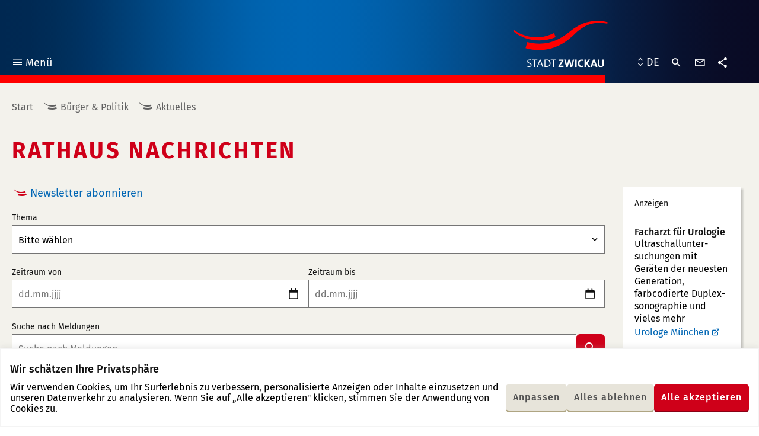

--- FILE ---
content_type: text/html; charset=UTF-8
request_url: https://www.zwickau.de/de/politik/aktuelles/nachrichten.php?print=1&s0-p=398
body_size: 26838
content:
<!DOCTYPE html><html class="no-js" lang="de"><head> <meta charset="utf-8"/> <meta http-equiv="x-ua-compatible" content="ie=edge"> <meta name="viewport" content="width=device-width, user-scalable=yes, initial-scale=1.0, minimum-scale=1.0"> <title>Nachrichten - Stadt Zwickau</title> <link rel="preload" href="https://www.zwickau.de/fonts/fira-sans-v9-latin_latin-ext-regular.woff2" as="font" type="font/woff2" crossorigin fetchpriority="high"> <link rel="preload" href="https://www.zwickau.de/fonts/fira-sans-v9-latin_latin-ext-500.woff2" as="font" type="font/woff2" crossorigin fetchpriority="high"> <link rel="preload" href="https://www.zwickau.de/fonts/fira-sans-v9-latin_latin-ext-700.woff2" as="font" type="font/woff2" crossorigin fetchpriority="high"> <link rel="preload" href="https://www.zwickau.de/fonts/iconzwickau.woff2?91snu1?91snu1" as="font" type="font/woff2" crossorigin fetchpriority="high"> <link rel="alternate" hreflang="en" href="/en/politics/aktuelles/nachrichten.php"> <link rel="apple-touch-icon" sizes="180x180" href="https://www.zwickau.de/img/icons/apple-touch-icon.png?v=2"> <link rel="icon" type="image/png" sizes="32x32" href="https://www.zwickau.de/img/icons/favicon-32x32.png?v=2"> <link rel="icon" type="image/png" sizes="16x16" href="https://www.zwickau.de/img/icons/favicon-16x16.png?v=2"> <link rel="manifest" href="https://www.zwickau.de/img/icons/site.webmanifest?v=2"> <link rel="mask-icon" href="https://www.zwickau.de/img/icons/safari-pinned-tab.svg?v=2" color="#002851"> <link rel="shortcut icon" href="https://www.zwickau.de/favicon.ico?v=2"> <meta name="msapplication-TileColor" content="#002851"> <meta name="theme-color" content="#002851"> <link rel="dns-prefetch" href="//info.zwickau.de"> <link rel="stylesheet" type="text/css" href="https://www.zwickau.de/css/app.css?t=1764835821707"> <link rel="stylesheet" type="text/css" href="https://www.zwickau.de/css/app.css?t=1764835821707" media="print"> <meta content="de_DE" property="og:locale"><meta content="article" property="og:type"><meta content="https://www.zwickau.de/de/politik/aktuelles/nachrichten.php?print=1&s0-p=398" property="og:url"><meta content="Nachrichten" property="og:title"><meta content="Stadt Zwickau" property="og:site_name"><meta content="https://www.zwickau.de/media/bilder/head/2011_09_10_014_Zwickau_Pano.jpg.scaled/b8d9ef741ad168d1fadb7a72536e9a8d.jpg" property="og:image"><meta content="600" property="og:image:width"><meta content="314" property="og:image:height"><meta content="summary" name="twitter:card"><meta content="Nachrichten" name="twitter:title"><meta content="@StadtZwickau" name="twitter:site"><meta content="Stadt Zwickau" name="twitter:domain"><meta content="https://www.zwickau.de/media/bilder/head/2011_09_10_014_Zwickau_Pano.jpg.scaled/b8d9ef741ad168d1fadb7a72536e9a8d.jpg" name="twitter:image:src"><meta content="Galerie am Domhof" name="twitter:image:alt"> <script>document.getElementsByTagName('html')[0].classList.remove('no-js');</script> </head><body class="page page__32253 page__content rubric__burger-politik page__print" onload="setTimeout(function() {window.print()},1000)"><div class="cookie-consent js-cookie-consent"></div><div class="page--wrapper" id="top"> <header class="page--header"> <div class="page--bg" aria-hidden="true" role="presentation"></div> <div class="page--inner"> <nav class="main-menu" aria-label="Hauptnavigation"> <button class="main-menu--toggle" type="button" aria-expanded="false"><i class="icon-menu" aria-hidden="true" role="presentation"></i>Menü <span class="sr-only main-menu--toggle--title main-menu--toggle--title__closed">öffnen</span><span class="sr-only main-menu--toggle--title main-menu--toggle--title__opened">schließen</span></button> <ul class="main-menu--items"> <li class="main-menu--item in-path open has-children rubric__burger-politik" data-page-id="43004"><div class="main-menu--item--links open"><a href="https://www.zwickau.de/de/verwaltung.php" class="main-menu--item--link"><span class="main-menu--item--name">Bürger & Politik</span></a><a href="javascript:void(0)" class="main-menu--item--caret" role="button" data-toggle="collapse" aria-expanded="true"><span class="sr-only">Untermenü auf- oder zuklappen</span></a></div><ul class="main-menu--item--subnav level-1 collapse show"><li class="main-menu--item in-path open has-children" data-page-id="21371"><div class="main-menu--item--links open"><a href="https://www.zwickau.de/de/politik/aktuelles/nachrichten.php" class="main-menu--item--link main-menu--item--link__is-nested" aria-current="page"><span class="main-menu--item--name">Aktuelles</span></a><a href="javascript:void(0)" class="main-menu--item--caret" role="button" data-toggle="collapse" aria-expanded="true"><span class="sr-only">Untermenü auf- oder zuklappen</span></a></div><ul class="main-menu--item--subnav level-2 collapse show"><li class="main-menu--item active" data-page-id="32253"><div class="main-menu--item--links"><a href="https://www.zwickau.de/de/politik/aktuelles/nachrichten.php" class="main-menu--item--link main-menu--item--link__is-nested" aria-current="page"><span class="main-menu--item--name">Nachrichten</span></a></div></li><li class="main-menu--item" data-page-id="104502"><div class="main-menu--item--links"><a href="https://www.zwickau.de/de/politik/aktuelles/elektronisches_amtsblatt.php" class="main-menu--item--link main-menu--item--link__is-nested"><span class="main-menu--item--name">Elektronisches Amtsblatt</span></a></div></li><li class="main-menu--item" data-page-id="21396"><div class="main-menu--item--links"><a href="https://www.zwickau.de/de/politik/aktuelles/zwickauerPulsschlag.php" class="main-menu--item--link main-menu--item--link__is-nested"><span class="main-menu--item--name">Zwickauer Pulsschlag</span></a></div></li><li class="main-menu--item" data-page-id="102919"><div class="main-menu--item--links"><a href="https://www.zwickau.de/de/politik/aktuelles/ausschreibungen_102919.php" class="main-menu--item--link main-menu--item--link__is-nested"><span class="main-menu--item--name">Ausschreibungen</span></a></div></li><li class="main-menu--item" data-page-id="21397"><div class="main-menu--item--links"><a href="https://www.zwickau.de/de/politik/aktuelles/stellenausschreibungen.php" class="main-menu--item--link main-menu--item--link__is-nested"><span class="main-menu--item--name">Stellenausschreibungen</span></a></div></li><li class="main-menu--item" data-page-id="53748"><div class="main-menu--item--links"><a href="https://www.zwickau.de/de/politik/aktuelles/bekanntmachungen.php" class="main-menu--item--link main-menu--item--link__is-nested"><span class="main-menu--item--name">Bekanntmachungen</span></a></div></li><li class="main-menu--item" data-page-id="114320"><div class="main-menu--item--links"><a href="https://www.zwickau.de/de/politik/aktuelles/zustellungen.php" class="main-menu--item--link main-menu--item--link__is-nested"><span class="main-menu--item--name">Zustellungen</span></a></div></li><li class="main-menu--item has-children" data-page-id="21399"><div class="main-menu--item--links"><a href="https://www.zwickau.de/de/politik/aktuelles/baustellen.php" class="main-menu--item--link main-menu--item--link__is-nested"><span class="main-menu--item--name">Verkehr</span></a><a href="javascript:void(0)" class="main-menu--item--caret" role="button" data-toggle="collapse" aria-expanded="false"><span class="sr-only">Untermenü auf- oder zuklappen</span></a></div><ul class="main-menu--item--subnav level-3 collapse"><li class="main-menu--item" data-page-id="21386"><div class="main-menu--item--links"><a href="https://www.zwickau.de/de/politik/aktuelles/baustellen.php" class="main-menu--item--link main-menu--item--link__is-nested"><span class="main-menu--item--name">Baustellen</span></a></div></li><li class="main-menu--item" data-page-id="21388"><div class="main-menu--item--links"><a href="https://www.zwickau.de/de/politik/aktuelles/fahrplaene.php" class="main-menu--item--link main-menu--item--link__is-nested"><span class="main-menu--item--name">Fahrpläne & Taxi</span></a></div></li></ul></li><li class="main-menu--item has-children" data-page-id="21390"><div class="main-menu--item--links"><a href="https://www.zwickau.de/de/politik/aktuelles/einwohnerverammlungen.php" class="main-menu--item--link main-menu--item--link__is-nested"><span class="main-menu--item--name">Einwohnerversammlungen</span></a><a href="javascript:void(0)" class="main-menu--item--caret" role="button" data-toggle="collapse" aria-expanded="false"><span class="sr-only">Untermenü auf- oder zuklappen</span></a></div><ul class="main-menu--item--subnav level-3 collapse"><li class="main-menu--item" data-page-id="21426"><div class="main-menu--item--links"><a href="https://www.zwickau.de/de/politik/aktuelles/einwohnerversammlungen/einwohnerverammlungen2011.php" class="main-menu--item--link main-menu--item--link__is-nested"><span class="main-menu--item--name">Rückblick 2011</span></a></div></li><li class="main-menu--item" data-page-id="21425"><div class="main-menu--item--links"><a href="https://www.zwickau.de/de/politik/aktuelles/einwohnerversammlungen/einwohnerverammlungen2012.php" class="main-menu--item--link main-menu--item--link__is-nested"><span class="main-menu--item--name">Rückblick 2012</span></a></div></li><li class="main-menu--item" data-page-id="21424"><div class="main-menu--item--links"><a href="https://www.zwickau.de/de/politik/aktuelles/einwohnerversammlungen/einwohnerverammlungen2013.php" class="main-menu--item--link main-menu--item--link__is-nested"><span class="main-menu--item--name">Rückblick 2013</span></a></div></li><li class="main-menu--item" data-page-id="21422"><div class="main-menu--item--links"><a href="https://www.zwickau.de/de/politik/aktuelles/einwohnerversammlungen/einwohnerverammlungen.php" class="main-menu--item--link main-menu--item--link__is-nested"><span class="main-menu--item--name">Rückblick 2014</span></a></div></li><li class="main-menu--item" data-page-id="21423"><div class="main-menu--item--links"><a href="https://www.zwickau.de/de/politik/aktuelles/einwohnerversammlungen/einwohnerverammlungen_2015.php" class="main-menu--item--link main-menu--item--link__is-nested"><span class="main-menu--item--name">Rückblick 2015</span></a></div></li><li class="main-menu--item" data-page-id="21427"><div class="main-menu--item--links"><a href="https://www.zwickau.de/de/politik/aktuelles/einwohnerversammlungen/2016.php" class="main-menu--item--link main-menu--item--link__is-nested"><span class="main-menu--item--name">Rückblick 2016</span></a></div></li><li class="main-menu--item" data-page-id="53732"><div class="main-menu--item--links"><a href="https://www.zwickau.de/de/politik/aktuelles/einwohnerversammlungen/2017.php" class="main-menu--item--link main-menu--item--link__is-nested"><span class="main-menu--item--name">Rückblick 2017</span></a></div></li><li class="main-menu--item" data-page-id="63007"><div class="main-menu--item--links"><a href="https://www.zwickau.de/de/politik/aktuelles/einwohnerversammlungen/2018.php" class="main-menu--item--link main-menu--item--link__is-nested"><span class="main-menu--item--name">Rückblick 2018</span></a></div></li></ul></li><li class="main-menu--item" data-page-id="21400"><div class="main-menu--item--links"><a href="https://www.zwickau.de/de/politik/aktuelles/buergersprechstunde.php" class="main-menu--item--link main-menu--item--link__is-nested"><span class="main-menu--item--name">Bürgersprechstunde</span></a></div></li><li class="main-menu--item" data-page-id="90405"><div class="main-menu--item--links"><a href="https://www.zwickau.de/de/politik/aktuelles/100010100000090405.php" class="main-menu--item--link main-menu--item--link__is-nested"><span class="main-menu--item--name">Ukraine Hilfe</span></a></div></li><li class="main-menu--item" data-page-id="105500"><div class="main-menu--item--links"><a href="https://www.zwickau.de/de/politik/verwaltung/aemter/obundbau/presse_obbuero/dienstleistungen/elektronisches-amtsblatt.php" class="main-menu--item--link main-menu--item--link__is-nested"><span class="main-menu--item--name">Elektronisches Amtsblatt</span></a></div></li></ul></li><li class="main-menu--item has-children" data-page-id="21372"><div class="main-menu--item--links"><a href="https://www.zwickau.de/de/politik/verwaltung.php" class="main-menu--item--link main-menu--item--link__is-nested"><span class="main-menu--item--name">Verwaltung</span></a><a href="javascript:void(0)" class="main-menu--item--caret" role="button" data-toggle="collapse" aria-expanded="false"><span class="sr-only">Untermenü auf- oder zuklappen</span></a></div><ul class="main-menu--item--subnav level-2 collapse"><li class="main-menu--item has-children" data-page-id="32255"><div class="main-menu--item--links"><a href="https://www.zwickau.de/de/politik/verwaltung/dienstleistungen.php" class="main-menu--item--link main-menu--item--link__is-nested"><span class="main-menu--item--name">Dienstleistungen</span></a><a href="javascript:void(0)" class="main-menu--item--caret" role="button" data-toggle="collapse" aria-expanded="false"><span class="sr-only">Untermenü auf- oder zuklappen</span></a></div><ul class="main-menu--item--subnav level-3 collapse"><li class="main-menu--item has-children" data-page-id="21546"><div class="main-menu--item--links"><a href="https://www.zwickau.de/de/politik/verwaltung/eudlr_start.php" class="main-menu--item--link main-menu--item--link__is-nested"><span class="main-menu--item--name">EUDLR</span></a><a href="javascript:void(0)" class="main-menu--item--caret" role="button" data-toggle="collapse" aria-expanded="false"><span class="sr-only">Untermenü auf- oder zuklappen</span></a></div><ul class="main-menu--item--subnav level-4 collapse"><li class="main-menu--item" data-page-id="23073"><div class="main-menu--item--links"><a href="https://www.zwickau.de/de/politik/verwaltung/eudlr/dienstleistungen/meld_fueh_s.php" class="main-menu--item--link main-menu--item--link__is-nested"><span class="main-menu--item--name">Führungszeugnis beantragen</span></a></div></li><li class="main-menu--item" data-page-id="23080"><div class="main-menu--item--links"><a href="https://www.zwickau.de/de/politik/verwaltung/eudlr/dienstleistungen/gage_anz_s.php" class="main-menu--item--link main-menu--item--link__is-nested"><span class="main-menu--item--name">Gaststättengewerbe anzeigen</span></a></div></li><li class="main-menu--item" data-page-id="23081"><div class="main-menu--item--links"><a href="https://www.zwickau.de/de/politik/verwaltung/eudlr/dienstleistungen/strwi_anz_s.php" class="main-menu--item--link main-menu--item--link__is-nested"><span class="main-menu--item--name">Straußwirtschaft anzeigen</span></a></div></li><li class="main-menu--item" data-page-id="23072"><div class="main-menu--item--links"><a href="https://www.zwickau.de/de/politik/verwaltung/eudlr/dienstleistungen/gewerbe_anzeigen_spiegel.php" class="main-menu--item--link main-menu--item--link__is-nested"><span class="main-menu--item--name">Gewerbe anzeigen</span></a></div></li><li class="main-menu--item" data-page-id="23075"><div class="main-menu--item--links"><a href="https://www.zwickau.de/de/politik/verwaltung/eudlr/dienstleistungen/gew_um_s.php" class="main-menu--item--link main-menu--item--link__is-nested"><span class="main-menu--item--name">Gewerbe ummmelden</span></a></div></li><li class="main-menu--item" data-page-id="23074"><div class="main-menu--item--links"><a href="https://www.zwickau.de/de/politik/verwaltung/eudlr/dienstleistungen/gew_ab_s.php" class="main-menu--item--link main-menu--item--link__is-nested"><span class="main-menu--item--name">Gewerbe abmelden</span></a></div></li><li class="main-menu--item" data-page-id="23076"><div class="main-menu--item--links"><a href="https://www.zwickau.de/de/politik/verwaltung/eudlr/dienstleistungen/gew_reg_s.php" class="main-menu--item--link main-menu--item--link__is-nested"><span class="main-menu--item--name">Gewerberegister&shy;auskunft</span></a></div></li><li class="main-menu--item" data-page-id="23077"><div class="main-menu--item--links"><a href="https://www.zwickau.de/de/politik/verwaltung/eudlr/dienstleistungen/gew_resi_s.php" class="main-menu--item--link main-menu--item--link__is-nested"><span class="main-menu--item--name">Reisegewerbekarte</span></a></div></li><li class="main-menu--item" data-page-id="23078"><div class="main-menu--item--links"><a href="https://www.zwickau.de/de/politik/verwaltung/eudlr/dienstleistungen/gew_tage_s.php" class="main-menu--item--link main-menu--item--link__is-nested"><span class="main-menu--item--name">Tageshändler Wochenmarkt</span></a></div></li><li class="main-menu--item" data-page-id="23079"><div class="main-menu--item--links"><a href="https://www.zwickau.de/de/politik/verwaltung/eudlr/dienstleistungen/gew_sperr.php" class="main-menu--item--link main-menu--item--link__is-nested"><span class="main-menu--item--name">Sperrzeitverkürzung</span></a></div></li><li class="main-menu--item" data-page-id="80852"><div class="main-menu--item--links"><a href="https://www.zwickau.de/de/politik/verwaltung/eudlr/dienstleistungen/makler.php" class="main-menu--item--link main-menu--item--link__is-nested"><span class="main-menu--item--name">Gewerbeerlaubnis Makler etc.</span></a></div></li><li class="main-menu--item" data-page-id="80853"><div class="main-menu--item--links"><a href="https://www.zwickau.de/de/politik/verwaltung/eudlr/dienstleistungen/spielgeraete.php" class="main-menu--item--link main-menu--item--link__is-nested"><span class="main-menu--item--name">Erlaubnis für Spielhallen und ähnliche Unternehmen</span></a></div></li></ul></li></ul></li><li class="main-menu--item" data-page-id="32254"><div class="main-menu--item--links"><a href="https://www.zwickau.de/de/politik/verwaltung/aemter.php" class="main-menu--item--link main-menu--item--link__is-nested"><span class="main-menu--item--name">Ämter & Büros</span></a></div></li><li class="main-menu--item" data-page-id="21545"><div class="main-menu--item--links"><a href="https://www.zwickau.de/de/politik/verwaltung/formulare.php" class="main-menu--item--link main-menu--item--link__is-nested"><span class="main-menu--item--name">Formulare</span></a></div></li></ul></li><li class="main-menu--item has-children" data-page-id="21375"><div class="main-menu--item--links"><a href="https://www.zwickau.de/de/politik/stadtrat.php" class="main-menu--item--link main-menu--item--link__is-nested"><span class="main-menu--item--name">Stadtrat</span></a><a href="javascript:void(0)" class="main-menu--item--caret" role="button" data-toggle="collapse" aria-expanded="false"><span class="sr-only">Untermenü auf- oder zuklappen</span></a></div><ul class="main-menu--item--subnav level-2 collapse"><li class="main-menu--item" data-page-id="23207"><div class="main-menu--item--links"><a href="https://ratsinfo.zwickau.de/bi/infobi.php" class="main-menu--item--link main-menu--item--link__is-nested"><span class="main-menu--item--name">Ratsinformationssystem</span></a></div></li></ul></li><li class="main-menu--item has-children" data-page-id="105515"><div class="main-menu--item--links"><a href="https://www.zwickau.de/de/politik/buergerbeteiligung.php" class="main-menu--item--link main-menu--item--link__is-nested"><span class="main-menu--item--name">Bürgerbeteiligung</span></a><a href="javascript:void(0)" class="main-menu--item--caret" role="button" data-toggle="collapse" aria-expanded="false"><span class="sr-only">Untermenü auf- oder zuklappen</span></a></div><ul class="main-menu--item--subnav level-2 collapse"><li class="main-menu--item" data-page-id="105516"><div class="main-menu--item--links"><a href="https://www.zwickau.de/de/politik/buergerbeteiligung/einwohnerverammlungen.php" class="main-menu--item--link main-menu--item--link__is-nested"><span class="main-menu--item--name">Einwohnerversammlungen</span></a></div></li><li class="main-menu--item" data-page-id="105517"><div class="main-menu--item--links"><a href="https://www.zwickau.de/de/politik/buergerbeteiligung/buergersprechstunden.php" class="main-menu--item--link main-menu--item--link__is-nested"><span class="main-menu--item--name">Bürgersprechstunden</span></a></div></li><li class="main-menu--item" data-page-id="105518"><div class="main-menu--item--links"><a href="https://www.zwickau.de/de/politik/buergerbeteiligung/WOZWICKTs.php" class="main-menu--item--link main-menu--item--link__is-nested"><span class="main-menu--item--name">WO ZWICKT´s?</span></a></div></li><li class="main-menu--item" data-page-id="105519"><div class="main-menu--item--links"><a href="https://www.zwickau.de/de/politik/buergerbeteiligung/bauleitplanung.php" class="main-menu--item--link main-menu--item--link__is-nested"><span class="main-menu--item--name">Bauleitplanung</span></a></div></li><li class="main-menu--item" data-page-id="105520"><div class="main-menu--item--links"><a href="https://www.zwickau.de/de/politik/buergerbeteiligung/petitionen.php" class="main-menu--item--link main-menu--item--link__is-nested"><span class="main-menu--item--name">Petitionen</span></a></div></li><li class="main-menu--item" data-page-id="105548"><div class="main-menu--item--links"><a href="https://www.zwickau.de/de/politik/buergerbeteiligung/haushalt_buergerhaushalt.php" class="main-menu--item--link main-menu--item--link__is-nested"><span class="main-menu--item--name">Haushalt & Bürgerhaushalt</span></a></div></li><li class="main-menu--item" data-page-id="105554"><div class="main-menu--item--links"><a href="https://www.zwickau.de/de/politik/buergerbeteiligung/WeitereBuergerbeteiligungen.php" class="main-menu--item--link main-menu--item--link__is-nested"><span class="main-menu--item--name">Weitere Bürgerbeteiligungen</span></a></div></li></ul></li><li class="main-menu--item" data-page-id="21379"><div class="main-menu--item--links"><a href="https://www.zwickau.de/de/politik/ortsrecht.php" class="main-menu--item--link main-menu--item--link__is-nested"><span class="main-menu--item--name">Ortsrecht</span></a></div></li><li class="main-menu--item" data-page-id="21384"><div class="main-menu--item--links"><a href="https://www.zwickau.de/de/politik/planungen_konzepte.php" class="main-menu--item--link main-menu--item--link__is-nested"><span class="main-menu--item--name">Planungen & Konzepte</span></a></div></li><li class="main-menu--item has-children" data-page-id="21377"><div class="main-menu--item--links"><a href="https://www.zwickau.de/de/politik/bildung.php" class="main-menu--item--link main-menu--item--link__is-nested"><span class="main-menu--item--name">Bildung</span></a><a href="javascript:void(0)" class="main-menu--item--caret" role="button" data-toggle="collapse" aria-expanded="false"><span class="sr-only">Untermenü auf- oder zuklappen</span></a></div><ul class="main-menu--item--subnav level-2 collapse"><li class="main-menu--item has-children" data-page-id="21517"><div class="main-menu--item--links"><a href="https://www.zwickau.de/de/politik/bildung/schulen.php" class="main-menu--item--link main-menu--item--link__is-nested"><span class="main-menu--item--name">Schulen</span></a><a href="javascript:void(0)" class="main-menu--item--caret" role="button" data-toggle="collapse" aria-expanded="false"><span class="sr-only">Untermenü auf- oder zuklappen</span></a></div><ul class="main-menu--item--subnav level-3 collapse"><li class="main-menu--item" data-page-id="21529"><div class="main-menu--item--links"><a href="https://www.zwickau.de/de/politik/bildung/schulen/grundschulen.php" class="main-menu--item--link main-menu--item--link__is-nested"><span class="main-menu--item--name">Grundschulen</span></a></div></li><li class="main-menu--item" data-page-id="21530"><div class="main-menu--item--links"><a href="https://www.zwickau.de/de/politik/bildung/schulen/mittelschulen.php" class="main-menu--item--link main-menu--item--link__is-nested"><span class="main-menu--item--name">Oberschulen</span></a></div></li><li class="main-menu--item" data-page-id="21531"><div class="main-menu--item--links"><a href="https://www.zwickau.de/de/politik/bildung/schulen/gymnasien.php" class="main-menu--item--link main-menu--item--link__is-nested"><span class="main-menu--item--name">Gymnasien</span></a></div></li><li class="main-menu--item" data-page-id="21532"><div class="main-menu--item--links"><a href="https://www.zwickau.de/de/politik/bildung/schulen/foerderschulen.php" class="main-menu--item--link main-menu--item--link__is-nested"><span class="main-menu--item--name">Förderschulen</span></a></div></li></ul></li><li class="main-menu--item has-children" data-page-id="21518"><div class="main-menu--item--links"><a href="https://www.zwickau.de/de/politik/bildung/awbildung/berufsschulen.php" class="main-menu--item--link main-menu--item--link__is-nested"><span class="main-menu--item--name">Aus- und Weiterbildung</span></a><a href="javascript:void(0)" class="main-menu--item--caret" role="button" data-toggle="collapse" aria-expanded="false"><span class="sr-only">Untermenü auf- oder zuklappen</span></a></div><ul class="main-menu--item--subnav level-3 collapse"><li class="main-menu--item" data-page-id="21538"><div class="main-menu--item--links"><a href="https://www.zwickau.de/de/politik/bildung/awbildung/berufsschulen.php" class="main-menu--item--link main-menu--item--link__is-nested"><span class="main-menu--item--name">Berufsschulen</span></a></div></li><li class="main-menu--item" data-page-id="21539"><div class="main-menu--item--links"><a href="https://www.zwickau.de/de/politik/bildung/awbildung/ersatzschulen.php" class="main-menu--item--link main-menu--item--link__is-nested"><span class="main-menu--item--name">Ersatzschulen</span></a></div></li><li class="main-menu--item" data-page-id="21541"><div class="main-menu--item--links"><a href="https://www.zwickau.de/de/politik/bildung/awbildung/vhs.php" class="main-menu--item--link main-menu--item--link__is-nested"><span class="main-menu--item--name">Volkshochschule</span></a></div></li><li class="main-menu--item" data-page-id="21542"><div class="main-menu--item--links"><a href="https://www.zwickau.de/de/politik/bildung/awbildung/sonstigeangebote.php" class="main-menu--item--link main-menu--item--link__is-nested"><span class="main-menu--item--name">Sonstige Angebote</span></a></div></li></ul></li><li class="main-menu--item" data-page-id="21519"><div class="main-menu--item--links"><a href="https://www.zwickau.de/de/politik/bildung/wshochschule.php" class="main-menu--item--link main-menu--item--link__is-nested"><span class="main-menu--item--name">Westsächsische Hochschule</span></a></div></li><li class="main-menu--item has-children" data-page-id="21520"><div class="main-menu--item--links"><a href="https://www.zwickau.de/de/politik/bildung/bibliotheken.php" class="main-menu--item--link main-menu--item--link__is-nested"><span class="main-menu--item--name">Bibliotheken</span></a><a href="javascript:void(0)" class="main-menu--item--caret" role="button" data-toggle="collapse" aria-expanded="false"><span class="sr-only">Untermenü auf- oder zuklappen</span></a></div><ul class="main-menu--item--subnav level-3 collapse"><li class="main-menu--item" data-page-id="21524"><div class="main-menu--item--links"><a href="https://www.zwickau.de/de/politik/bildung/bibliotheken/stadtbibliothek.php" class="main-menu--item--link main-menu--item--link__is-nested"><span class="main-menu--item--name">Stadtbibliothek</span></a></div></li><li class="main-menu--item" data-page-id="21523"><div class="main-menu--item--links"><a href="https://www.zwickau.de/de/politik/bildung/bibliotheken/ratsschulbibliothek.php" class="main-menu--item--link main-menu--item--link__is-nested"><span class="main-menu--item--name">Ratsschulbibliothek</span></a></div></li><li class="main-menu--item" data-page-id="21525"><div class="main-menu--item--links"><a href="https://www.zwickau.de/de/politik/bildung/bibliotheken/hochschulbibliothek.php" class="main-menu--item--link main-menu--item--link__is-nested"><span class="main-menu--item--name">Hochschulbibliothek</span></a></div></li></ul></li><li class="main-menu--item" data-page-id="21521"><div class="main-menu--item--links"><a href="https://www.zwickau.de/de/politik/bildung/rsk.php" class="main-menu--item--link main-menu--item--link__is-nested"><span class="main-menu--item--name">Robert-Schumann-Konservatorium</span></a></div></li></ul></li><li class="main-menu--item has-children" data-page-id="21380"><div class="main-menu--item--links"><a href="https://www.zwickau.de/de/politik/kinderujugend.php" class="main-menu--item--link main-menu--item--link__is-nested"><span class="main-menu--item--name">Kinder & Jugend</span></a><a href="javascript:void(0)" class="main-menu--item--caret" role="button" data-toggle="collapse" aria-expanded="false"><span class="sr-only">Untermenü auf- oder zuklappen</span></a></div><ul class="main-menu--item--subnav level-2 collapse"><li class="main-menu--item" data-page-id="32567"><div class="main-menu--item--links"><a href="https://www.zwickau.de/de/politik/kinderujugend/startseite.php" class="main-menu--item--link main-menu--item--link__is-nested"><span class="main-menu--item--name">Freizeiteinrichtungen & Schulsozialarbeit</span></a></div></li><li class="main-menu--item" data-page-id="98947"><div class="main-menu--item--links"><a href="https://www.zwickau.de/de/politik/kinderujugend/100010100000098947.php" class="main-menu--item--link main-menu--item--link__is-nested"><span class="main-menu--item--name">Kommunale Schulsozialarbeit</span></a></div></li><li class="main-menu--item" data-page-id="24641"><div class="main-menu--item--links"><a href="https://www.zwickau.de/de/politik/kinderujugend/kindertagesstaetten.php" class="main-menu--item--link main-menu--item--link__is-nested"><span class="main-menu--item--name">Kindertageseinrichtungen</span></a></div></li><li class="main-menu--item" data-page-id="24642"><div class="main-menu--item--links"><a href="https://www.zwickau.de/de/politik/kinderujugend/kujugendheime.php" class="main-menu--item--link main-menu--item--link__is-nested"><span class="main-menu--item--name">Kinder- und Jugendheime</span></a></div></li><li class="main-menu--item has-children" data-page-id="32566"><div class="main-menu--item--links"><a href="https://www.zwickau.de/de/politik/kinderujugend/spielplaetze.php" class="main-menu--item--link main-menu--item--link__is-nested"><span class="main-menu--item--name">Spielplätze</span></a><a href="javascript:void(0)" class="main-menu--item--caret" role="button" data-toggle="collapse" aria-expanded="false"><span class="sr-only">Untermenü auf- oder zuklappen</span></a></div><ul class="main-menu--item--subnav level-3 collapse"><li class="main-menu--item" data-page-id="24704"><div class="main-menu--item--links"><a href="https://www.zwickau.de/de/politik/kinderujugend/spielplaetze/spielpl_nord.php" class="main-menu--item--link main-menu--item--link__is-nested"><span class="main-menu--item--name">Zwickau-Nord</span></a></div></li><li class="main-menu--item" data-page-id="24706"><div class="main-menu--item--links"><a href="https://www.zwickau.de/de/politik/kinderujugend/spielplaetze/spielpl_west.php" class="main-menu--item--link main-menu--item--link__is-nested"><span class="main-menu--item--name">Zwickau-West</span></a></div></li><li class="main-menu--item" data-page-id="24705"><div class="main-menu--item--links"><a href="https://www.zwickau.de/de/politik/kinderujugend/spielplaetze/spielpl_mitte.php" class="main-menu--item--link main-menu--item--link__is-nested"><span class="main-menu--item--name">Zwickau-Mitte</span></a></div></li><li class="main-menu--item" data-page-id="32568"><div class="main-menu--item--links"><a href="https://www.zwickau.de/de/politik/kinderujugend/spielplaetze/spielpl_ost.php" class="main-menu--item--link main-menu--item--link__is-nested"><span class="main-menu--item--name">Zwickau-Ost</span></a></div></li><li class="main-menu--item" data-page-id="24707"><div class="main-menu--item--links"><a href="https://www.zwickau.de/de/politik/kinderujugend/spielplaetze/spielpl_sued.php" class="main-menu--item--link main-menu--item--link__is-nested"><span class="main-menu--item--name">Zwickau-Süd</span></a></div></li></ul></li><li class="main-menu--item has-children" data-page-id="59570"><div class="main-menu--item--links"><a href="https://www.zwickau.de/de/politik/kinderujugend/Jugendbeirat.php" class="main-menu--item--link main-menu--item--link__is-nested"><span class="main-menu--item--name">Jugendbeirat</span></a><a href="javascript:void(0)" class="main-menu--item--caret" role="button" data-toggle="collapse" aria-expanded="false"><span class="sr-only">Untermenü auf- oder zuklappen</span></a></div><ul class="main-menu--item--subnav level-3 collapse"><li class="main-menu--item" data-page-id="59573"><div class="main-menu--item--links"><a href="https://www.zwickau.de/de/politik/kinderujugend/jugendbeirat/ziele.php" class="main-menu--item--link main-menu--item--link__is-nested"><span class="main-menu--item--name">Ziele & Aufgaben</span></a></div></li><li class="main-menu--item" data-page-id="59575"><div class="main-menu--item--links"><a href="https://www.zwickau.de/de/politik/kinderujugend/jugendbeirat/geschichte.php" class="main-menu--item--link main-menu--item--link__is-nested"><span class="main-menu--item--name">„Geschichte“</span></a></div></li><li class="main-menu--item" data-page-id="59576"><div class="main-menu--item--links"><a href="https://www.zwickau.de/de/politik/kinderujugend/jugendbeirat/kontakt.php" class="main-menu--item--link main-menu--item--link__is-nested"><span class="main-menu--item--name">FAQ/ Kontakt</span></a></div></li><li class="main-menu--item" data-page-id="85430"><div class="main-menu--item--links"><a href="https://www.zwickau.de/de/politik/kinderujugend/jugendbeirat/Wahl.php" class="main-menu--item--link main-menu--item--link__is-nested"><span class="main-menu--item--name">Jetzt wählen</span></a></div></li></ul></li></ul></li><li class="main-menu--item has-children" data-page-id="21381"><div class="main-menu--item--links"><a href="https://www.zwickau.de/de/politik/soziales.php" class="main-menu--item--link main-menu--item--link__is-nested"><span class="main-menu--item--name">Soziales</span></a><a href="javascript:void(0)" class="main-menu--item--caret" role="button" data-toggle="collapse" aria-expanded="false"><span class="sr-only">Untermenü auf- oder zuklappen</span></a></div><ul class="main-menu--item--subnav level-2 collapse"><li class="main-menu--item" data-page-id="24834"><div class="main-menu--item--links"><a href="https://www.zwickau.de/de/politik/soziales/vereineuverbaende.php" class="main-menu--item--link main-menu--item--link__is-nested"><span class="main-menu--item--name">Vereine & Verbände</span></a></div></li><li class="main-menu--item" data-page-id="24836"><div class="main-menu--item--links"><a href="https://www.zwickau.de/de/politik/soziales/selbsthilfegruppen.php" class="main-menu--item--link main-menu--item--link__is-nested"><span class="main-menu--item--name">Selbsthilfegruppen</span></a></div></li><li class="main-menu--item" data-page-id="24840"><div class="main-menu--item--links"><a href="https://www.zwickau.de/de/politik/soziales/begegnungsstaetten.php" class="main-menu--item--link main-menu--item--link__is-nested"><span class="main-menu--item--name">Begegnungsstätten</span></a></div></li><li class="main-menu--item" data-page-id="24839"><div class="main-menu--item--links"><a href="https://www.zwickau.de/de/politik/soziales/seniorenvertretung.php" class="main-menu--item--link main-menu--item--link__is-nested"><span class="main-menu--item--name">Seniorenvertretung</span></a></div></li><li class="main-menu--item" data-page-id="24837"><div class="main-menu--item--links"><a href="https://www.zwickau.de/de/politik/soziales/behindertenbeauftragte.php" class="main-menu--item--link main-menu--item--link__is-nested"><span class="main-menu--item--name">Behindertenbeauftragte</span></a></div></li><li class="main-menu--item" data-page-id="53166"><div class="main-menu--item--links"><a href="https://www.zwickau.de/de/politik/soziales/gleichstellung.php" class="main-menu--item--link main-menu--item--link__is-nested"><span class="main-menu--item--name">Gleichstellungs-, Ausländer-, Integrations- u. Frauenbeauftragte</span></a></div></li><li class="main-menu--item has-children" data-page-id="24835"><div class="main-menu--item--links"><a href="https://www.zwickau.de/de/politik/soziales/kirchen/EvangLuthKirche.php" class="main-menu--item--link main-menu--item--link__is-nested"><span class="main-menu--item--name">Kirchen</span></a><a href="javascript:void(0)" class="main-menu--item--caret" role="button" data-toggle="collapse" aria-expanded="false"><span class="sr-only">Untermenü auf- oder zuklappen</span></a></div><ul class="main-menu--item--subnav level-3 collapse"><li class="main-menu--item" data-page-id="53975"><div class="main-menu--item--links"><a href="https://www.zwickau.de/de/politik/soziales/kirchen/EvangLuthKirche.php" class="main-menu--item--link main-menu--item--link__is-nested"><span class="main-menu--item--name">Evangelisch-lutherische</span></a></div></li><li class="main-menu--item" data-page-id="32570"><div class="main-menu--item--links"><a href="https://www.zwickau.de/de/politik/soziales/kirchen/kirchen_roem.php" class="main-menu--item--link main-menu--item--link__is-nested"><span class="main-menu--item--name">Römisch-Katholisch</span></a></div></li><li class="main-menu--item" data-page-id="32571"><div class="main-menu--item--links"><a href="https://www.zwickau.de/de/politik/soziales/kirchen/kirchen_evang_luth.php" class="main-menu--item--link main-menu--item--link__is-nested"><span class="main-menu--item--name">Freikirchen</span></a></div></li><li class="main-menu--item" data-page-id="32572"><div class="main-menu--item--links"><a href="https://www.zwickau.de/de/politik/soziales/kirchen/kirchen_evang_method.php" class="main-menu--item--link main-menu--item--link__is-nested"><span class="main-menu--item--name">Evangelisch-methodistisch</span></a></div></li><li class="main-menu--item" data-page-id="32573"><div class="main-menu--item--links"><a href="https://www.zwickau.de/de/politik/soziales/kirchen/kirchen_neuapost.php" class="main-menu--item--link main-menu--item--link__is-nested"><span class="main-menu--item--name">Neuapostolisch</span></a></div></li></ul></li><li class="main-menu--item" data-page-id="60211"><div class="main-menu--item--links"><a href="https://www.zwickau.de/de/politik/soziales/engagierteStadt.php" class="main-menu--item--link main-menu--item--link__is-nested"><span class="main-menu--item--name">Engagierte Stadt</span></a></div></li></ul></li><li class="main-menu--item has-children" data-page-id="21382"><div class="main-menu--item--links"><a href="https://www.zwickau.de/de/politik/gesundheit.php" class="main-menu--item--link main-menu--item--link__is-nested"><span class="main-menu--item--name">Gesundheit</span></a><a href="javascript:void(0)" class="main-menu--item--caret" role="button" data-toggle="collapse" aria-expanded="false"><span class="sr-only">Untermenü auf- oder zuklappen</span></a></div><ul class="main-menu--item--subnav level-2 collapse"><li class="main-menu--item" data-page-id="24842"><div class="main-menu--item--links"><a href="https://www.zwickau.de/de/politik/gesundheit/aerzte.php" class="main-menu--item--link main-menu--item--link__is-nested"><span class="main-menu--item--name">Ärzte und Zahnärzte</span></a></div></li><li class="main-menu--item" data-page-id="24843"><div class="main-menu--item--links"><a href="https://www.zwickau.de/de/politik/gesundheit/krankenhaeuser.php" class="main-menu--item--link main-menu--item--link__is-nested"><span class="main-menu--item--name">Krankenhäuser</span></a></div></li><li class="main-menu--item" data-page-id="24844"><div class="main-menu--item--links"><a href="https://www.zwickau.de/de/politik/gesundheit/notdienste.php" class="main-menu--item--link main-menu--item--link__is-nested"><span class="main-menu--item--name">Notdienste</span></a></div></li><li class="main-menu--item" data-page-id="54181"><div class="main-menu--item--links"><a href="https://www.zwickau.de/de/politik/gesundheit/Seniorenheime.php" class="main-menu--item--link main-menu--item--link__is-nested"><span class="main-menu--item--name">Seniorenheime</span></a></div></li><li class="main-menu--item" data-page-id="24847"><div class="main-menu--item--links"><a href="https://www.zwickau.de/de/politik/gesundheit/tagespflegeeinrichtungen.php" class="main-menu--item--link main-menu--item--link__is-nested"><span class="main-menu--item--name">Tagespflege</span></a></div></li><li class="main-menu--item" data-page-id="24845"><div class="main-menu--item--links"><a href="https://www.zwickau.de/de/politik/gesundheit/ambulantepflegedienste.php" class="main-menu--item--link main-menu--item--link__is-nested"><span class="main-menu--item--name">Ambulante Pflegedienste</span></a></div></li><li class="main-menu--item" data-page-id="24846"><div class="main-menu--item--links"><a href="https://www.zwickau.de/de/politik/gesundheit/sozialstationen.php" class="main-menu--item--link main-menu--item--link__is-nested"><span class="main-menu--item--name">Sozialstationen</span></a></div></li></ul></li><li class="main-menu--item has-children" data-page-id="21378"><div class="main-menu--item--links"><a href="https://www.zwickau.de/de/politik/bauen.php" class="main-menu--item--link main-menu--item--link__is-nested"><span class="main-menu--item--name">Bauen & Wohnen</span></a><a href="javascript:void(0)" class="main-menu--item--caret" role="button" data-toggle="collapse" aria-expanded="false"><span class="sr-only">Untermenü auf- oder zuklappen</span></a></div><ul class="main-menu--item--subnav level-2 collapse"><li class="main-menu--item" data-page-id="21508"><div class="main-menu--item--links"><a href="https://www.zwickau.de/de/politik/bauenumwelt/wohnen.php" class="main-menu--item--link main-menu--item--link__is-nested"><span class="main-menu--item--name">Wohnen</span></a></div></li><li class="main-menu--item has-children" data-page-id="21509"><div class="main-menu--item--links"><a href="https://www.zwickau.de/de/politik/bauenumwelt/stadtentwicklung.php" class="main-menu--item--link main-menu--item--link__is-nested"><span class="main-menu--item--name">Stadtentwicklung</span></a><a href="javascript:void(0)" class="main-menu--item--caret" role="button" data-toggle="collapse" aria-expanded="false"><span class="sr-only">Untermenü auf- oder zuklappen</span></a></div><ul class="main-menu--item--subnav level-3 collapse"><li class="main-menu--item has-children" data-page-id="53953"><div class="main-menu--item--links"><a href="https://www.zwickau.de/de/politik/bauenumwelt/stadtentwicklung/EFRE.php" class="main-menu--item--link main-menu--item--link__is-nested"><span class="main-menu--item--name">EFRE (2014-2020)</span></a><a href="javascript:void(0)" class="main-menu--item--caret" role="button" data-toggle="collapse" aria-expanded="false"><span class="sr-only">Untermenü auf- oder zuklappen</span></a></div><ul class="main-menu--item--subnav level-4 collapse"><li class="main-menu--item" data-page-id="53954"><div class="main-menu--item--links"><a href="https://www.zwickau.de/de/politik/bauenumwelt/stadtentwicklung/esf_efr/Massnahmen.php" class="main-menu--item--link main-menu--item--link__is-nested"><span class="main-menu--item--name">Maßnahmen</span></a></div></li></ul></li><li class="main-menu--item has-children" data-page-id="53955"><div class="main-menu--item--links"><a href="https://www.zwickau.de/de/politik/bauenumwelt/stadtentwicklung/ESF.php" class="main-menu--item--link main-menu--item--link__is-nested"><span class="main-menu--item--name">ESF (2014-2020)</span></a><a href="javascript:void(0)" class="main-menu--item--caret" role="button" data-toggle="collapse" aria-expanded="false"><span class="sr-only">Untermenü auf- oder zuklappen</span></a></div><ul class="main-menu--item--subnav level-4 collapse"><li class="main-menu--item" data-page-id="53983"><div class="main-menu--item--links"><a href="https://www.zwickau.de/de/politik/bauenumwelt/stadtentwicklung/esf_efr/ESF_allgemein.php" class="main-menu--item--link main-menu--item--link__is-nested"><span class="main-menu--item--name">Allgemein</span></a></div></li><li class="main-menu--item" data-page-id="53956"><div class="main-menu--item--links"><a href="https://www.zwickau.de/de/politik/bauenumwelt/stadtentwicklung/esf_efr/Projekte.php" class="main-menu--item--link main-menu--item--link__is-nested"><span class="main-menu--item--name">Projekte</span></a></div></li></ul></li><li class="main-menu--item has-children" data-page-id="100215"><div class="main-menu--item--links"><a href="https://www.zwickau.de/de/politik/bauenumwelt/stadtentwicklung/ESF-_Uebergangszeitraum.php" class="main-menu--item--link main-menu--item--link__is-nested"><span class="main-menu--item--name">ESF+ 2021-2027</span></a><a href="javascript:void(0)" class="main-menu--item--caret" role="button" data-toggle="collapse" aria-expanded="false"><span class="sr-only">Untermenü auf- oder zuklappen</span></a></div><ul class="main-menu--item--subnav level-4 collapse"><li class="main-menu--item" data-page-id="104627"><div class="main-menu--item--links"><a href="https://www.zwickau.de/de/politik/bauenumwelt/stadtentwicklung/esf_efr/Allgemeines.php" class="main-menu--item--link main-menu--item--link__is-nested"><span class="main-menu--item--name">Allgemeines</span></a></div></li><li class="main-menu--item" data-page-id="104626"><div class="main-menu--item--links"><a href="https://www.zwickau.de/de/politik/bauenumwelt/stadtentwicklung/esf_efr/ESF-_Uebergangszeitraum.php" class="main-menu--item--link main-menu--item--link__is-nested"><span class="main-menu--item--name">Übergangszeitraum</span></a></div></li><li class="main-menu--item" data-page-id="104630"><div class="main-menu--item--links"><a href="https://www.zwickau.de/de/politik/bauenumwelt/stadtentwicklung/esf-2021-2027/Projekte0303.php" class="main-menu--item--link main-menu--item--link__is-nested"><span class="main-menu--item--name">Projekte</span></a></div></li></ul></li><li class="main-menu--item" data-page-id="102373"><div class="main-menu--item--links"><a href="https://www.zwickau.de/de/politik/bauenumwelt/stadtentwicklung/03_01-EFRE-2021-2027.php" class="main-menu--item--link main-menu--item--link__is-nested"><span class="main-menu--item--name">EFRE 2021-2027</span></a></div></li><li class="main-menu--item" data-page-id="21507"><div class="main-menu--item--links"><a href="https://www.zwickau.de/de/politik/bauenumwelt/insek.php" class="main-menu--item--link main-menu--item--link__is-nested"><span class="main-menu--item--name">INSEK Zwickau 2030</span></a></div></li><li class="main-menu--item" data-page-id="107474"><div class="main-menu--item--links"><a href="https://www.zwickau.de/de/politik/bauenumwelt/stadtentwicklung/leader.php" class="main-menu--item--link main-menu--item--link__is-nested"><span class="main-menu--item--name">LEADER (2023-2027)</span></a></div></li></ul></li><li class="main-menu--item has-children" data-page-id="53948"><div class="main-menu--item--links"><a href="https://www.zwickau.de/de/politik/bauenumwelt/Staedtebaufoerderung/staedtebaufoerderung.php" class="main-menu--item--link main-menu--item--link__is-nested"><span class="main-menu--item--name">Städtebauförderung</span></a><a href="javascript:void(0)" class="main-menu--item--caret" role="button" data-toggle="collapse" aria-expanded="false"><span class="sr-only">Untermenü auf- oder zuklappen</span></a></div><ul class="main-menu--item--subnav level-3 collapse"><li class="main-menu--item" data-page-id="105539"><div class="main-menu--item--links"><a href="https://www.zwickau.de/de/politik/bauenumwelt/Staedtebaufoerderung/poelbitz.php" class="main-menu--item--link main-menu--item--link__is-nested"><span class="main-menu--item--name">Pölbitz</span></a></div></li><li class="main-menu--item has-children" data-page-id="98485"><div class="main-menu--item--links"><a href="https://www.zwickau.de/de/politik/bauenumwelt/Staedtebaufoerderung/Nieder-und-Oberplanitz.php" class="main-menu--item--link main-menu--item--link__is-nested"><span class="main-menu--item--name">Nieder- und Oberplanitz</span></a><a href="javascript:void(0)" class="main-menu--item--caret" role="button" data-toggle="collapse" aria-expanded="false"><span class="sr-only">Untermenü auf- oder zuklappen</span></a></div><ul class="main-menu--item--subnav level-4 collapse"><li class="main-menu--item" data-page-id="98488"><div class="main-menu--item--links"><a href="https://www.zwickau.de/de/politik/bauenumwelt/Staedtebaufoerderung/stadtteile/nieder--und-oberplanitz-2012/Massnahmen.php" class="main-menu--item--link main-menu--item--link__is-nested"><span class="main-menu--item--name">Aktuelle Maßnahmen</span></a></div></li><li class="main-menu--item" data-page-id="98489"><div class="main-menu--item--links"><a href="https://www.zwickau.de/de/politik/bauenumwelt/Staedtebaufoerderung/stadtteile/nieder--und-oberplanitz-2012/Abgeschlossene-Massnahmen.php" class="main-menu--item--link main-menu--item--link__is-nested"><span class="main-menu--item--name">Abgeschlossene Maßnahmen</span></a></div></li><li class="main-menu--item" data-page-id="105521"><div class="main-menu--item--links"><a href="https://www.zwickau.de/de/politik/bauenumwelt/Staedtebaufoerderung/stadtteile/poelbitz/Abgeschlossene-Massnahmen.php" class="main-menu--item--link main-menu--item--link__is-nested"><span class="main-menu--item--name">Abgeschlossene Maßnahmen</span></a></div></li><li class="main-menu--item" data-page-id="98830"><div class="main-menu--item--links"><a href="https://www.zwickau.de/de/politik/bauenumwelt/Staedtebaufoerderung/stadtteile/nieder--und-oberplanitz-2012/Beendete-Foerderprogramme.php" class="main-menu--item--link main-menu--item--link__is-nested"><span class="main-menu--item--name">Beendete Förderprogramme</span></a></div></li><li class="main-menu--item" data-page-id="105522"><div class="main-menu--item--links"><a href="https://www.zwickau.de/de/politik/bauenumwelt/Staedtebaufoerderung/stadtteile/poelbitz/Beendete-Foerderprogramme.php" class="main-menu--item--link main-menu--item--link__is-nested"><span class="main-menu--item--name">Beendete Förderprogramme</span></a></div></li></ul></li></ul></li><li class="main-menu--item" data-page-id="21510"><div class="main-menu--item--links"><a href="https://www.zwickau.de/de/politik/bauenumwelt/denkmalschutz.php" class="main-menu--item--link main-menu--item--link__is-nested"><span class="main-menu--item--name">Denkmalschutz</span></a></div></li><li class="main-menu--item" data-page-id="21512"><div class="main-menu--item--links"><a href="https://www.zwickau.de/de/politik/bauenumwelt/immobilienangebote.php" class="main-menu--item--link main-menu--item--link__is-nested"><span class="main-menu--item--name">Immobilienangebote</span></a></div></li><li class="main-menu--item" data-page-id="53822"><div class="main-menu--item--links"><a href="https://www.zwickau.de/de/politik/bauenumwelt/miet-und-pachtobjekte.php" class="main-menu--item--link main-menu--item--link__is-nested"><span class="main-menu--item--name">Miet- und Pachtobjekte</span></a></div></li></ul></li><li class="main-menu--item has-children" data-page-id="21374"><div class="main-menu--item--links"><a href="https://www.zwickau.de/de/politik/energieundklimaschutz.php" class="main-menu--item--link main-menu--item--link__is-nested"><span class="main-menu--item--name">Energie und Klimaschutz</span></a><a href="javascript:void(0)" class="main-menu--item--caret" role="button" data-toggle="collapse" aria-expanded="false"><span class="sr-only">Untermenü auf- oder zuklappen</span></a></div><ul class="main-menu--item--subnav level-2 collapse"><li class="main-menu--item has-children" data-page-id="24562"><div class="main-menu--item--links"><a href="https://www.zwickau.de/de/politik/energieundklimaschutz/02kwp.php" class="main-menu--item--link main-menu--item--link__is-nested"><span class="main-menu--item--name">Kommunale Wärmeplanung</span></a><a href="javascript:void(0)" class="main-menu--item--caret" role="button" data-toggle="collapse" aria-expanded="false"><span class="sr-only">Untermenü auf- oder zuklappen</span></a></div><ul class="main-menu--item--subnav level-3 collapse"><li class="main-menu--item" data-page-id="24570"><div class="main-menu--item--links"><a href="https://www.zwickau.de/de/politik/energieundklimaschutz/kwp/01hintergrund-ziel-inhalt.php" class="main-menu--item--link main-menu--item--link__is-nested"><span class="main-menu--item--name">Hintergrund, Ziel und Inhalt</span></a></div></li><li class="main-menu--item" data-page-id="24571"><div class="main-menu--item--links"><a href="https://www.zwickau.de/de/politik/energieundklimaschutz/kwp/Ablauf.php" class="main-menu--item--link main-menu--item--link__is-nested"><span class="main-menu--item--name">Ablauf</span></a></div></li><li class="main-menu--item" data-page-id="24572"><div class="main-menu--item--links"><a href="https://www.zwickau.de/de/politik/energieundklimaschutz/kwp/Ergebnisse.php" class="main-menu--item--link main-menu--item--link__is-nested"><span class="main-menu--item--name">Ergebnisse</span></a></div></li></ul></li><li class="main-menu--item has-children" data-page-id="24563"><div class="main-menu--item--links"><a href="https://www.zwickau.de/de/politik/energieundklimaschutz/03eea.php" class="main-menu--item--link main-menu--item--link__is-nested"><span class="main-menu--item--name">Energie- und Klimaschutzkonzept</span></a><a href="javascript:void(0)" class="main-menu--item--caret" role="button" data-toggle="collapse" aria-expanded="false"><span class="sr-only">Untermenü auf- oder zuklappen</span></a></div><ul class="main-menu--item--subnav level-3 collapse"><li class="main-menu--item" data-page-id="24579"><div class="main-menu--item--links"><a href="https://www.zwickau.de/de/politik/energieundklimaschutz/energieundklimaschutz/hintergrundundziel.php" class="main-menu--item--link main-menu--item--link__is-nested"><span class="main-menu--item--name">Hintergrund, Ziel und Inhalt</span></a></div></li><li class="main-menu--item" data-page-id="24580"><div class="main-menu--item--links"><a href="https://www.zwickau.de/de/politik/energieundklimaschutz/energieundklimaschutz/ablauf.php" class="main-menu--item--link main-menu--item--link__is-nested"><span class="main-menu--item--name">Ablauf</span></a></div></li><li class="main-menu--item" data-page-id="24581"><div class="main-menu--item--links"><a href="https://www.zwickau.de/de/politik/energieundklimaschutz/energieundklimaschutz/ergebnisse.php" class="main-menu--item--link main-menu--item--link__is-nested"><span class="main-menu--item--name">Ergebnisse</span></a></div></li><li class="main-menu--item" data-page-id="24582"><div class="main-menu--item--links"><a href="https://www.zwickau.de/de/politik/energieundklimaschutz/energieundklimaschutz/umsetzung.php" class="main-menu--item--link main-menu--item--link__is-nested"><span class="main-menu--item--name">Umsetzung</span></a></div></li></ul></li><li class="main-menu--item has-children" data-page-id="24568"><div class="main-menu--item--links"><a href="https://www.zwickau.de/de/politik/energieundklimaschutz/04klimaanpassungsstrategie.php" class="main-menu--item--link main-menu--item--link__is-nested"><span class="main-menu--item--name">Klimaanpassungsstrategie</span></a><a href="javascript:void(0)" class="main-menu--item--caret" role="button" data-toggle="collapse" aria-expanded="false"><span class="sr-only">Untermenü auf- oder zuklappen</span></a></div><ul class="main-menu--item--subnav level-3 collapse"><li class="main-menu--item" data-page-id="24636"><div class="main-menu--item--links"><a href="https://www.zwickau.de/de/politik/energieundklimaschutz/hintergrund-und-ziele.php" class="main-menu--item--link main-menu--item--link__is-nested"><span class="main-menu--item--name">Hintergrund und Ziele</span></a></div></li><li class="main-menu--item" data-page-id="24637"><div class="main-menu--item--links"><a href="https://www.zwickau.de/de/politik/energieundklimaschutz/ablauf-und-inhalte.php" class="main-menu--item--link main-menu--item--link__is-nested"><span class="main-menu--item--name">Ablauf und Inhalte</span></a></div></li><li class="main-menu--item" data-page-id="24638"><div class="main-menu--item--links"><a href="https://www.zwickau.de/de/politik/energieundklimaschutz/ergebnisse.php" class="main-menu--item--link main-menu--item--link__is-nested"><span class="main-menu--item--name">Ergebnisse</span></a></div></li><li class="main-menu--item" data-page-id="24639"><div class="main-menu--item--links"><a href="https://www.zwickau.de/de/politik/energieundklimaschutz/umsetzung-der-massnahmen.php" class="main-menu--item--link main-menu--item--link__is-nested"><span class="main-menu--item--name">Umsetzung der Maßnahmen</span></a></div></li></ul></li><li class="main-menu--item" data-page-id="91213"><div class="main-menu--item--links"><a href="https://www.zwickau.de/de/politik/energieundklimaschutz/05stadtklimauntersuchung.php" class="main-menu--item--link main-menu--item--link__is-nested"><span class="main-menu--item--name">Stadtklimauntersuchung</span></a></div></li><li class="main-menu--item" data-page-id="24564"><div class="main-menu--item--links"><a href="https://www.zwickau.de/de/politik/energieundklimaschutz/06eea.php" class="main-menu--item--link main-menu--item--link__is-nested"><span class="main-menu--item--name">Energieberatung und Links</span></a></div></li><li class="main-menu--item" data-page-id="24566"><div class="main-menu--item--links"><a href="https://www.zwickau.de/de/politik/energieundklimaschutz/07eea.php" class="main-menu--item--link main-menu--item--link__is-nested"><span class="main-menu--item--name">Energiespartipps & Verbrauchsvergleichswerte</span></a></div></li></ul></li><li class="main-menu--item has-children" data-page-id="81038"><div class="main-menu--item--links"><a href="https://www.zwickau.de/de/politik/emobilitaet/mission.php" class="main-menu--item--link main-menu--item--link__is-nested"><span class="main-menu--item--name">Nachhaltige Mobilität</span></a><a href="javascript:void(0)" class="main-menu--item--caret" role="button" data-toggle="collapse" aria-expanded="false"><span class="sr-only">Untermenü auf- oder zuklappen</span></a></div><ul class="main-menu--item--subnav level-2 collapse"><li class="main-menu--item" data-page-id="81213"><div class="main-menu--item--links"><a href="https://www.zwickau.de/de/politik/emobilitaet/mission.php" class="main-menu--item--link main-menu--item--link__is-nested"><span class="main-menu--item--name">Unsere Mission</span></a></div></li><li class="main-menu--item" data-page-id="81214"><div class="main-menu--item--links"><a href="https://www.zwickau.de/de/politik/emobilitaet/wegbereiter.php" class="main-menu--item--link main-menu--item--link__is-nested"><span class="main-menu--item--name">Zeitstrahl</span></a></div></li><li class="main-menu--item has-children" data-page-id="81215"><div class="main-menu--item--links"><a href="https://www.zwickau.de/de/politik/emobilitaet/elektromobilitaet/wasist.php" class="main-menu--item--link main-menu--item--link__is-nested"><span class="main-menu--item--name">Elektromobilität</span></a><a href="javascript:void(0)" class="main-menu--item--caret" role="button" data-toggle="collapse" aria-expanded="false"><span class="sr-only">Untermenü auf- oder zuklappen</span></a></div><ul class="main-menu--item--subnav level-3 collapse"><li class="main-menu--item" data-page-id="81241"><div class="main-menu--item--links"><a href="https://www.zwickau.de/de/politik/emobilitaet/elektromobilitaet/wasist.php" class="main-menu--item--link main-menu--item--link__is-nested"><span class="main-menu--item--name">Was ist Elektromobilität?</span></a></div></li><li class="main-menu--item" data-page-id="81242"><div class="main-menu--item--links"><a href="https://www.zwickau.de/de/politik/emobilitaet/elektromobilitaet/umwelt.php" class="main-menu--item--link main-menu--item--link__is-nested"><span class="main-menu--item--name">Umwelt & Energie</span></a></div></li><li class="main-menu--item" data-page-id="81243"><div class="main-menu--item--links"><a href="https://www.zwickau.de/de/politik/emobilitaet/elektromobilitaet/LadenundLadeinfrastruktur.php" class="main-menu--item--link main-menu--item--link__is-nested"><span class="main-menu--item--name">Ladeinfrastruktur</span></a></div></li><li class="main-menu--item" data-page-id="81244"><div class="main-menu--item--links"><a href="https://www.zwickau.de/de/politik/emobilitaet/elektromobilitaet/ReichweiteundSicherheit.php" class="main-menu--item--link main-menu--item--link__is-nested"><span class="main-menu--item--name">Reichweite & Sicherheit</span></a></div></li></ul></li><li class="main-menu--item has-children" data-page-id="81227"><div class="main-menu--item--links"><a href="https://www.zwickau.de/de/politik/emobilitaet/region/vw.php" class="main-menu--item--link main-menu--item--link__is-nested"><span class="main-menu--item--name">Regionale Projekte</span></a><a href="javascript:void(0)" class="main-menu--item--caret" role="button" data-toggle="collapse" aria-expanded="false"><span class="sr-only">Untermenü auf- oder zuklappen</span></a></div><ul class="main-menu--item--subnav level-3 collapse"><li class="main-menu--item has-children" data-page-id="81233"><div class="main-menu--item--links"><a href="https://www.zwickau.de/de/politik/emobilitaet/region/vw.php" class="main-menu--item--link main-menu--item--link__is-nested"><span class="main-menu--item--name">Kooperation mit VW</span></a><a href="javascript:void(0)" class="main-menu--item--caret" role="button" data-toggle="collapse" aria-expanded="false"><span class="sr-only">Untermenü auf- oder zuklappen</span></a></div><ul class="main-menu--item--subnav level-4 collapse"><li class="main-menu--item" data-page-id="87115"><div class="main-menu--item--links"><a href="https://www.zwickau.de/de/politik/emobilitaet/region/visionz.php" class="main-menu--item--link main-menu--item--link__is-nested"><span class="main-menu--item--name">Videowettbewerb VisionZ</span></a></div></li></ul></li><li class="main-menu--item" data-page-id="81234"><div class="main-menu--item--links"><a href="https://www.zwickau.de/de/politik/emobilitaet/region/konzept.php" class="main-menu--item--link main-menu--item--link__is-nested"><span class="main-menu--item--name">Elektromobilitätskonzept</span></a></div></li><li class="main-menu--item has-children" data-page-id="82697"><div class="main-menu--item--links"><a href="https://www.zwickau.de/de/politik/emobilitaet/region/03-projekte.php" class="main-menu--item--link main-menu--item--link__is-nested"><span class="main-menu--item--name">Weitere Projekte</span></a><a href="javascript:void(0)" class="main-menu--item--caret" role="button" data-toggle="collapse" aria-expanded="false"><span class="sr-only">Untermenü auf- oder zuklappen</span></a></div><ul class="main-menu--item--subnav level-4 collapse"><li class="main-menu--item" data-page-id="81238"><div class="main-menu--item--links"><a href="https://www.zwickau.de/de/politik/emobilitaet/region/forschungsprojekte/AllElectricSociety.php" class="main-menu--item--link main-menu--item--link__is-nested"><span class="main-menu--item--name">All Electric Society</span></a></div></li><li class="main-menu--item" data-page-id="81235"><div class="main-menu--item--links"><a href="https://www.zwickau.de/de/politik/emobilitaet/region/forschungsprojekte/E-Com.php" class="main-menu--item--link main-menu--item--link__is-nested"><span class="main-menu--item--name">E-Com</span></a></div></li><li class="main-menu--item" data-page-id="81237"><div class="main-menu--item--links"><a href="https://www.zwickau.de/de/politik/emobilitaet/region/forschungsprojekte/ZED.php" class="main-menu--item--link main-menu--item--link__is-nested"><span class="main-menu--item--name">ZED</span></a></div></li><li class="main-menu--item" data-page-id="81239"><div class="main-menu--item--links"><a href="https://www.zwickau.de/de/politik/emobilitaet/region/forschungsprojekte/Z-Move.php" class="main-menu--item--link main-menu--item--link__is-nested"><span class="main-menu--item--name">Z-Move 2025</span></a></div></li><li class="main-menu--item" data-page-id="89103"><div class="main-menu--item--links"><a href="https://www.zwickau.de/de/politik/emobilitaet/region/forschungsprojekte/expeerienceeurope.php" class="main-menu--item--link main-menu--item--link__is-nested"><span class="main-menu--item--name">ExPEERienceEUROPE</span></a></div></li></ul></li><li class="main-menu--item" data-page-id="91162"><div class="main-menu--item--links"><a href="https://www.zwickau.de/de/politik/emobilitaet/region/100010100000091162.php" class="main-menu--item--link main-menu--item--link__is-nested"><span class="main-menu--item--name">Europäische Mobilitätswoche</span></a></div></li><li class="main-menu--item" data-page-id="96289"><div class="main-menu--item--links"><a href="https://www.zwickau.de/de/politik/emobilitaet/region/100010100000096289.php" class="main-menu--item--link main-menu--item--link__is-nested"><span class="main-menu--item--name">Stadtradeln 2025</span></a></div></li><li class="main-menu--item" data-page-id="104288"><div class="main-menu--item--links"><a href="https://www.zwickau.de/de/politik/emobilitaet/region/100010100000104288.php" class="main-menu--item--link main-menu--item--link__is-nested"><span class="main-menu--item--name">Zwickauer Mobilitätstage</span></a></div></li></ul></li></ul></li><li class="main-menu--item has-children" data-page-id="21373"><div class="main-menu--item--links"><a href="https://www.zwickau.de/de/politik/032_wahlen.php" class="main-menu--item--link main-menu--item--link__is-nested"><span class="main-menu--item--name">Wahlen</span></a><a href="javascript:void(0)" class="main-menu--item--caret" role="button" data-toggle="collapse" aria-expanded="false"><span class="sr-only">Untermenü auf- oder zuklappen</span></a></div><ul class="main-menu--item--subnav level-2 collapse"><li class="main-menu--item" data-page-id="24367"><div class="main-menu--item--links"><a href="https://www.zwickau.de/de/politik/wahlen/aktuelles.php" class="main-menu--item--link main-menu--item--link__is-nested"><span class="main-menu--item--name">Aktuelles</span></a></div></li><li class="main-menu--item has-children" data-page-id="24366"><div class="main-menu--item--links"><a href="https://www.zwickau.de/de/politik/wahlen/wahlergebnisse.php" class="main-menu--item--link main-menu--item--link__is-nested"><span class="main-menu--item--name">Wahlergebnisse</span></a><a href="javascript:void(0)" class="main-menu--item--caret" role="button" data-toggle="collapse" aria-expanded="false"><span class="sr-only">Untermenü auf- oder zuklappen</span></a></div><ul class="main-menu--item--subnav level-3 collapse"><li class="main-menu--item" data-page-id="109160"><div class="main-menu--item--links"><a href="https://wahlen.regioit.de/4/bt2025/14524330/praesentation/index.html" class="main-menu--item--link main-menu--item--link__is-nested"><span class="main-menu--item--name">Bundestagswahl 2025</span></a></div></li><li class="main-menu--item" data-page-id="107078"><div class="main-menu--item--links"><a href="https://wahlen.regioit.de/4/lt2024/14524330/praesentation/index.html" class="main-menu--item--link main-menu--item--link__is-nested open-new-tab"><span class="main-menu--item--name">Landtagswahl 2024</span></a></div></li><li class="main-menu--item" data-page-id="104975"><div class="main-menu--item--links"><a href="https://wahlen.regioit.de/4/eu2024/14524330/praesentation/index.html" class="main-menu--item--link main-menu--item--link__is-nested open-new-tab"><span class="main-menu--item--name">Europa- und Kommunalwahlen 2024</span></a></div></li><li class="main-menu--item" data-page-id="91699"><div class="main-menu--item--links"><a href="https://wahlen.regioit.de/4/lrbm2022/14524330/praesentation/index.html" class="main-menu--item--link main-menu--item--link__is-nested open-new-tab"><span class="main-menu--item--name">Landratswahl 2022</span></a></div></li><li class="main-menu--item" data-page-id="87740"><div class="main-menu--item--links"><a href="https://wahlen.regioit.de/4/bt2021/14524330/praesentation/index.html" class="main-menu--item--link main-menu--item--link__is-nested open-new-tab"><span class="main-menu--item--name">Bundestagswahl 2021</span></a></div></li><li class="main-menu--item" data-page-id="82779"><div class="main-menu--item--links"><a href="https://wahlen.zwickau.de/wahlen/2020/" class="main-menu--item--link main-menu--item--link__is-nested"><span class="main-menu--item--name">Wahlen 2020</span></a></div></li><li class="main-menu--item" data-page-id="63159"><div class="main-menu--item--links"><a href="https://wahlen.zwickau.de/wahlen/2019/" class="main-menu--item--link main-menu--item--link__is-nested"><span class="main-menu--item--name">Wahlen 2019</span></a></div></li><li class="main-menu--item" data-page-id="24385"><div class="main-menu--item--links"><a href="https://wahlen.zwickau.de/wahlen/2017/" class="main-menu--item--link main-menu--item--link__is-nested"><span class="main-menu--item--name">Bundestagswahl 2017</span></a></div></li><li class="main-menu--item" data-page-id="24384"><div class="main-menu--item--links"><a href="https://wahlen.zwickau.de/wahlen/2015/" class="main-menu--item--link main-menu--item--link__is-nested"><span class="main-menu--item--name">Wahlen 2015</span></a></div></li><li class="main-menu--item" data-page-id="24383"><div class="main-menu--item--links"><a href="https://wahlen.zwickau.de/wahlen/2014/" class="main-menu--item--link main-menu--item--link__is-nested"><span class="main-menu--item--name">Wahlen 2014</span></a></div></li><li class="main-menu--item" data-page-id="24381"><div class="main-menu--item--links"><a href="https://wahlen.zwickau.de/wahlen/2013/" class="main-menu--item--link main-menu--item--link__is-nested"><span class="main-menu--item--name">Bundestagswahl 2013</span></a></div></li><li class="main-menu--item" data-page-id="24382"><div class="main-menu--item--links"><a href="https://wahlen.zwickau.de/wahlen/2009" class="main-menu--item--link main-menu--item--link__is-nested"><span class="main-menu--item--name">Wahlen 2009</span></a></div></li></ul></li></ul></li></ul></li><li class="main-menu--item has-children rubric__wirtschaft-standort" data-page-id="43005"><div class="main-menu--item--links"><a href="https://www.zwickau.de/de/wirtschaft.php" class="main-menu--item--link"><span class="main-menu--item--name">Wirtschaft & Standort</span></a><a href="javascript:void(0)" class="main-menu--item--caret" role="button" data-toggle="collapse" aria-expanded="false"><span class="sr-only">Untermenü auf- oder zuklappen</span></a></div><ul class="main-menu--item--subnav level-1 collapse"><li class="main-menu--item has-children" data-page-id="26016"><div class="main-menu--item--links"><a href="https://www.zwickau.de/de/wirtschaft/wirtschaftsstandort.php" class="main-menu--item--link main-menu--item--link__is-nested"><span class="main-menu--item--name">Standort</span></a><a href="javascript:void(0)" class="main-menu--item--caret" role="button" data-toggle="collapse" aria-expanded="false"><span class="sr-only">Untermenü auf- oder zuklappen</span></a></div><ul class="main-menu--item--subnav level-2 collapse"><li class="main-menu--item has-children" data-page-id="27253"><div class="main-menu--item--links"><a href="https://www.zwickau.de/de/wirtschaft/standort/faktoren.php" class="main-menu--item--link main-menu--item--link__is-nested"><span class="main-menu--item--name">Zahlen, Daten, Fakten</span></a><a href="javascript:void(0)" class="main-menu--item--caret" role="button" data-toggle="collapse" aria-expanded="false"><span class="sr-only">Untermenü auf- oder zuklappen</span></a></div><ul class="main-menu--item--subnav level-3 collapse"><li class="main-menu--item" data-page-id="27260"><div class="main-menu--item--links"><a href="https://www.zwickau.de/de/wirtschaft/standort/faktoren/lage.php" class="main-menu--item--link main-menu--item--link__is-nested"><span class="main-menu--item--name">Lage & Territorium</span></a></div></li><li class="main-menu--item" data-page-id="27261"><div class="main-menu--item--links"><a href="https://www.zwickau.de/de/wirtschaft/standort/faktoren/bevoelkerung.php" class="main-menu--item--link main-menu--item--link__is-nested"><span class="main-menu--item--name">Bevölkerung</span></a></div></li><li class="main-menu--item" data-page-id="27314"><div class="main-menu--item--links"><a href="https://www.zwickau.de/de/wirtschaft/standort/faktoren/verkehr.php" class="main-menu--item--link main-menu--item--link__is-nested"><span class="main-menu--item--name">Verkehr</span></a></div></li><li class="main-menu--item" data-page-id="27262"><div class="main-menu--item--links"><a href="https://www.zwickau.de/de/wirtschaft/standort/faktoren/wirtschaftsdaten.php" class="main-menu--item--link main-menu--item--link__is-nested"><span class="main-menu--item--name">Wirtschaftsdaten</span></a></div></li><li class="main-menu--item" data-page-id="27264"><div class="main-menu--item--links"><a href="https://www.zwickau.de/de/wirtschaft/standort/faktoren/handel.php" class="main-menu--item--link main-menu--item--link__is-nested"><span class="main-menu--item--name">Handel & Kaufkraft</span></a></div></li><li class="main-menu--item" data-page-id="27265"><div class="main-menu--item--links"><a href="https://www.zwickau.de/de/wirtschaft/standort/faktoren/arbeitsmarkt.php" class="main-menu--item--link main-menu--item--link__is-nested"><span class="main-menu--item--name">Arbeitsmarkt</span></a></div></li><li class="main-menu--item" data-page-id="27266"><div class="main-menu--item--links"><a href="https://www.zwickau.de/de/wirtschaft/standort/faktoren/steuern.php" class="main-menu--item--link main-menu--item--link__is-nested"><span class="main-menu--item--name">Steuern</span></a></div></li><li class="main-menu--item" data-page-id="27267"><div class="main-menu--item--links"><a href="https://www.zwickau.de/de/wirtschaft/standort/faktoren/erziehung.php" class="main-menu--item--link main-menu--item--link__is-nested"><span class="main-menu--item--name">Bildung</span></a></div></li><li class="main-menu--item" data-page-id="27268"><div class="main-menu--item--links"><a href="https://www.zwickau.de/de/wirtschaft/standort/faktoren/fremdenverkehr.php" class="main-menu--item--link main-menu--item--link__is-nested"><span class="main-menu--item--name">Fremdenverkehr</span></a></div></li><li class="main-menu--item" data-page-id="54401"><div class="main-menu--item--links"><a href="https://www.zwickau.de/de/wirtschaft/standort/faktoren/Links.php" class="main-menu--item--link main-menu--item--link__is-nested"><span class="main-menu--item--name">Links</span></a></div></li></ul></li><li class="main-menu--item has-children" data-page-id="54870"><div class="main-menu--item--links"><a href="https://www.zwickau.de/de/wirtschaft/standort/unternehmen_cluster.php" class="main-menu--item--link main-menu--item--link__is-nested"><span class="main-menu--item--name">Unternehmen und Cluster</span></a><a href="javascript:void(0)" class="main-menu--item--caret" role="button" data-toggle="collapse" aria-expanded="false"><span class="sr-only">Untermenü auf- oder zuklappen</span></a></div><ul class="main-menu--item--subnav level-3 collapse"><li class="main-menu--item has-children" data-page-id="27257"><div class="main-menu--item--links"><a href="https://www.zwickau.de/de/wirtschaft/standort/unternehmen/cluster.php" class="main-menu--item--link main-menu--item--link__is-nested"><span class="main-menu--item--name">Cluster</span></a><a href="javascript:void(0)" class="main-menu--item--caret" role="button" data-toggle="collapse" aria-expanded="false"><span class="sr-only">Untermenü auf- oder zuklappen</span></a></div><ul class="main-menu--item--subnav level-4 collapse"><li class="main-menu--item" data-page-id="54500"><div class="main-menu--item--links"><a href="https://www.zwickau.de/de/wirtschaft/standort/unternehmen/cluster/Automotive.php" class="main-menu--item--link main-menu--item--link__is-nested"><span class="main-menu--item--name">Automotive</span></a></div></li><li class="main-menu--item" data-page-id="54502"><div class="main-menu--item--links"><a href="https://www.zwickau.de/de/wirtschaft/standort/unternehmen/cluster/Maschinenbau_Elektronik.php" class="main-menu--item--link main-menu--item--link__is-nested"><span class="main-menu--item--name">Maschinenbau / Elektronik</span></a></div></li><li class="main-menu--item" data-page-id="54503"><div class="main-menu--item--links"><a href="https://www.zwickau.de/de/wirtschaft/standort/unternehmen/cluster/LifeScience.php" class="main-menu--item--link main-menu--item--link__is-nested"><span class="main-menu--item--name">Life Science</span></a></div></li><li class="main-menu--item" data-page-id="54504"><div class="main-menu--item--links"><a href="https://www.zwickau.de/de/wirtschaft/standort/unternehmen/cluster/Logistikwirtschaft.php" class="main-menu--item--link main-menu--item--link__is-nested"><span class="main-menu--item--name">Logistikwirtschaft</span></a></div></li><li class="main-menu--item" data-page-id="54505"><div class="main-menu--item--links"><a href="https://www.zwickau.de/de/wirtschaft/standort/unternehmen/cluster/kultur_kreativ.php" class="main-menu--item--link main-menu--item--link__is-nested"><span class="main-menu--item--name">Kultur- und Kreativwirtschaft</span></a></div></li><li class="main-menu--item has-children" data-page-id="27254"><div class="main-menu--item--links"><a href="https://www.zwickau.de/de/wirtschaft/standort/unternehmen/cluster/Einzelhandel.php" class="main-menu--item--link main-menu--item--link__is-nested"><span class="main-menu--item--name">Einzelhandel</span></a><a href="javascript:void(0)" class="main-menu--item--caret" role="button" data-toggle="collapse" aria-expanded="false"><span class="sr-only">Untermenü auf- oder zuklappen</span></a></div><ul class="main-menu--item--subnav level-5 collapse"><li class="main-menu--item" data-page-id="54541"><div class="main-menu--item--links"><a href="https://www.zwickau.de/de/wirtschaft/standort/unternehmen/1aEinkaufsstadt/Innenstadtentwicklung.php" class="main-menu--item--link main-menu--item--link__is-nested"><span class="main-menu--item--name">Innen&shy;stadt&shy;entwicklung</span></a></div></li><li class="main-menu--item" data-page-id="54542"><div class="main-menu--item--links"><a href="https://www.zwickau.de/de/wirtschaft/standort/unternehmen/1aEinkaufsstadt/ProjekteNetzwerke.php" class="main-menu--item--link main-menu--item--link__is-nested"><span class="main-menu--item--name">Projekte und Netzwerke</span></a></div></li><li class="main-menu--item" data-page-id="54543"><div class="main-menu--item--links"><a href="https://www.zwickau.de/de/wirtschaft/standort/unternehmen/1aEinkaufsstadt/Kontakte.php" class="main-menu--item--link main-menu--item--link__is-nested"><span class="main-menu--item--name">Kontakte</span></a></div></li></ul></li></ul></li><li class="main-menu--item" data-page-id="27366"><div class="main-menu--item--links"><a href="https://www.zwickau.de/de/wirtschaft/standort/unternehmen/udatenbank.php" class="main-menu--item--link main-menu--item--link__is-nested"><span class="main-menu--item--name">Unternehmensdatenbank</span></a></div></li><li class="main-menu--item has-children" data-page-id="27258"><div class="main-menu--item--links"><a href="https://www.zwickau.de/de/wirtschaft/standort/unternehmen/wirtschaftsgeschichte.php" class="main-menu--item--link main-menu--item--link__is-nested"><span class="main-menu--item--name">Wirtschaftsgeschichte</span></a><a href="javascript:void(0)" class="main-menu--item--caret" role="button" data-toggle="collapse" aria-expanded="false"><span class="sr-only">Untermenü auf- oder zuklappen</span></a></div><ul class="main-menu--item--subnav level-4 collapse"><li class="main-menu--item" data-page-id="32671"><div class="main-menu--item--links"><a href="https://www.zwickau.de/de/wirtschaft/standort/unternehmen/geschichtliches/steinkohlenbergbau.php" class="main-menu--item--link main-menu--item--link__is-nested"><span class="main-menu--item--name">Steinkohlenbergbau</span></a></div></li><li class="main-menu--item" data-page-id="32672"><div class="main-menu--item--links"><a href="https://www.zwickau.de/de/wirtschaft/standort/unternehmen/geschichtliches/erfindungen.php" class="main-menu--item--link main-menu--item--link__is-nested"><span class="main-menu--item--name">Wichtige Erfindungen</span></a></div></li><li class="main-menu--item" data-page-id="32673"><div class="main-menu--item--links"><a href="https://www.zwickau.de/de/wirtschaft/standort/unternehmen/geschichtliches/zwickauer_autos.php" class="main-menu--item--link main-menu--item--link__is-nested"><span class="main-menu--item--name">Zwickauer Autos</span></a></div></li></ul></li></ul></li><li class="main-menu--item has-children" data-page-id="54403"><div class="main-menu--item--links"><a href="https://www.zwickau.de/de/wirtschaft/standort/infrastruktur/verkehr.php" class="main-menu--item--link main-menu--item--link__is-nested"><span class="main-menu--item--name">Infrastruktur</span></a><a href="javascript:void(0)" class="main-menu--item--caret" role="button" data-toggle="collapse" aria-expanded="false"><span class="sr-only">Untermenü auf- oder zuklappen</span></a></div><ul class="main-menu--item--subnav level-3 collapse"><li class="main-menu--item has-children" data-page-id="27263"><div class="main-menu--item--links"><a href="https://www.zwickau.de/de/wirtschaft/standort/infrastruktur/Verkehrsinfrastruktur/oepnv.php" class="main-menu--item--link main-menu--item--link__is-nested"><span class="main-menu--item--name">Verkehrsinfrastruktur</span></a><a href="javascript:void(0)" class="main-menu--item--caret" role="button" data-toggle="collapse" aria-expanded="false"><span class="sr-only">Untermenü auf- oder zuklappen</span></a></div><ul class="main-menu--item--subnav level-4 collapse"><li class="main-menu--item" data-page-id="54493"><div class="main-menu--item--links"><a href="https://www.zwickau.de/de/wirtschaft/standort/infrastruktur/Verkehrsinfrastruktur/oepnv.php" class="main-menu--item--link main-menu--item--link__is-nested"><span class="main-menu--item--name">ÖPNV</span></a></div></li><li class="main-menu--item" data-page-id="54496"><div class="main-menu--item--links"><a href="https://www.zwickau.de/de/wirtschaft/standort/infrastruktur/Verkehrsinfrastruktur/strasse.php" class="main-menu--item--link main-menu--item--link__is-nested"><span class="main-menu--item--name">Straßenverkehr</span></a></div></li><li class="main-menu--item" data-page-id="54497"><div class="main-menu--item--links"><a href="https://www.zwickau.de/de/wirtschaft/standort/infrastruktur/Verkehrsinfrastruktur/schiene.php" class="main-menu--item--link main-menu--item--link__is-nested"><span class="main-menu--item--name">Schienenverkehr</span></a></div></li><li class="main-menu--item" data-page-id="54498"><div class="main-menu--item--links"><a href="https://www.zwickau.de/de/wirtschaft/standort/infrastruktur/Verkehrsinfrastruktur/Luftverkehr.php" class="main-menu--item--link main-menu--item--link__is-nested"><span class="main-menu--item--name">Luftverkehr</span></a></div></li></ul></li><li class="main-menu--item has-children" data-page-id="27315"><div class="main-menu--item--links"><a href="https://www.zwickau.de/de/wirtschaft/standort/infrastruktur/energie_entsorgung/strom_gas_waerme.php" class="main-menu--item--link main-menu--item--link__is-nested"><span class="main-menu--item--name">Energie, Ver- und Entsorgung</span></a><a href="javascript:void(0)" class="main-menu--item--caret" role="button" data-toggle="collapse" aria-expanded="false"><span class="sr-only">Untermenü auf- oder zuklappen</span></a></div><ul class="main-menu--item--subnav level-4 collapse"><li class="main-menu--item" data-page-id="54489"><div class="main-menu--item--links"><a href="https://www.zwickau.de/de/wirtschaft/standort/infrastruktur/energie_entsorgung/strom_gas_waerme.php" class="main-menu--item--link main-menu--item--link__is-nested"><span class="main-menu--item--name">Strom, Gas, Fernwärme</span></a></div></li><li class="main-menu--item" data-page-id="54490"><div class="main-menu--item--links"><a href="https://www.zwickau.de/de/wirtschaft/standort/infrastruktur/energie_entsorgung/wasser_abwasser.php" class="main-menu--item--link main-menu--item--link__is-nested"><span class="main-menu--item--name">Wasserver- und Abwasserentsorgung</span></a></div></li><li class="main-menu--item" data-page-id="54492"><div class="main-menu--item--links"><a href="https://www.zwickau.de/de/wirtschaft/standort/infrastruktur/energie_entsorgung/stadtreinigung.php" class="main-menu--item--link main-menu--item--link__is-nested"><span class="main-menu--item--name">Stadtreinigung</span></a></div></li></ul></li><li class="main-menu--item" data-page-id="108570"><div class="main-menu--item--links"><a href="https://www.zwickau.de/de/wirtschaft/standort/infrastruktur/kommunikation_internet_glasfaser.php" class="main-menu--item--link main-menu--item--link__is-nested"><span class="main-menu--item--name">Kommunikation & Internet</span></a></div></li></ul></li><li class="main-menu--item has-children" data-page-id="54404"><div class="main-menu--item--links"><a href="https://www.zwickau.de/de/wirtschaft/standort/wissenschaft_technologie.php" class="main-menu--item--link main-menu--item--link__is-nested"><span class="main-menu--item--name">Wissenschaft & Technologie</span></a><a href="javascript:void(0)" class="main-menu--item--caret" role="button" data-toggle="collapse" aria-expanded="false"><span class="sr-only">Untermenü auf- oder zuklappen</span></a></div><ul class="main-menu--item--subnav level-3 collapse"><li class="main-menu--item" data-page-id="54402"><div class="main-menu--item--links"><a href="https://www.zwickau.de/de/wirtschaft/standort/wissenschaft_technologie/wshochschule.php" class="main-menu--item--link main-menu--item--link__is-nested"><span class="main-menu--item--name">Westsächsische Hochschule</span></a></div></li><li class="main-menu--item has-children" data-page-id="27318"><div class="main-menu--item--links"><a href="https://www.zwickau.de/de/wirtschaft/standort/wissenschaft_technologie/Technologietransfer_Kooperationen.php" class="main-menu--item--link main-menu--item--link__is-nested"><span class="main-menu--item--name">Technologietransfer & Kooperationen</span></a><a href="javascript:void(0)" class="main-menu--item--caret" role="button" data-toggle="collapse" aria-expanded="false"><span class="sr-only">Untermenü auf- oder zuklappen</span></a></div><ul class="main-menu--item--subnav level-4 collapse"><li class="main-menu--item" data-page-id="54513"><div class="main-menu--item--links"><a href="https://www.zwickau.de/de/wirtschaft/standort/wissenschaft_technologie/technologietransfer/InnovativeUnternehmen.php" class="main-menu--item--link main-menu--item--link__is-nested"><span class="main-menu--item--name">Innovative Unternehmen</span></a></div></li><li class="main-menu--item" data-page-id="54514"><div class="main-menu--item--links"><a href="https://www.zwickau.de/de/wirtschaft/standort/wissenschaft_technologie/technologietransfer/Fraunhofer.php" class="main-menu--item--link main-menu--item--link__is-nested"><span class="main-menu--item--name">Fraunhofer</span></a></div></li><li class="main-menu--item" data-page-id="54515"><div class="main-menu--item--links"><a href="https://www.zwickau.de/de/wirtschaft/standort/wissenschaft_technologie/technologietransfer/Ubineum.php" class="main-menu--item--link main-menu--item--link__is-nested"><span class="main-menu--item--name">Ubineum</span></a></div></li><li class="main-menu--item" data-page-id="54518"><div class="main-menu--item--links"><a href="https://www.zwickau.de/de/wirtschaft/standort/wissenschaft_technologie/technologietransfer/BIC.php" class="main-menu--item--link main-menu--item--link__is-nested"><span class="main-menu--item--name">BIC</span></a></div></li></ul></li></ul></li><li class="main-menu--item has-children" data-page-id="54405"><div class="main-menu--item--links"><a href="https://www.zwickau.de/de/wirtschaft/standort/arbeit_fachkraefte.php" class="main-menu--item--link main-menu--item--link__is-nested"><span class="main-menu--item--name">Arbeit & Fachkräfte</span></a><a href="javascript:void(0)" class="main-menu--item--caret" role="button" data-toggle="collapse" aria-expanded="false"><span class="sr-only">Untermenü auf- oder zuklappen</span></a></div><ul class="main-menu--item--subnav level-3 collapse"><li class="main-menu--item" data-page-id="26026"><div class="main-menu--item--links"><a href="https://www.zwickau.de/de/wirtschaft/standort/arbeit_fachkraefte/ausbildung_studium.php" class="main-menu--item--link main-menu--item--link__is-nested"><span class="main-menu--item--name">Ausbildung & Studium</span></a></div></li><li class="main-menu--item" data-page-id="54486"><div class="main-menu--item--links"><a href="https://www.zwickau.de/de/wirtschaft/standort/arbeit_fachkraefte/familie_beruf.php" class="main-menu--item--link main-menu--item--link__is-nested"><span class="main-menu--item--name">Familie & Beruf</span></a></div></li><li class="main-menu--item" data-page-id="54487"><div class="main-menu--item--links"><a href="https://www.zwickau.de/de/wirtschaft/standort/arbeit_fachkraefte/fachkraefteallianz.php" class="main-menu--item--link main-menu--item--link__is-nested"><span class="main-menu--item--name">Fachkräfteallianz</span></a></div></li><li class="main-menu--item" data-page-id="54488"><div class="main-menu--item--links"><a href="https://www.zwickau.de/de/wirtschaft/standort/arbeit_fachkraefte/jobboersen_messen.php" class="main-menu--item--link main-menu--item--link__is-nested"><span class="main-menu--item--name">Jobbörsen & Messen</span></a></div></li></ul></li><li class="main-menu--item has-children" data-page-id="54406"><div class="main-menu--item--links"><a href="https://www.zwickau.de/de/wirtschaft/standort/kooperationen.php" class="main-menu--item--link main-menu--item--link__is-nested"><span class="main-menu--item--name">Regionale Kooperationen</span></a><a href="javascript:void(0)" class="main-menu--item--caret" role="button" data-toggle="collapse" aria-expanded="false"><span class="sr-only">Untermenü auf- oder zuklappen</span></a></div><ul class="main-menu--item--subnav level-3 collapse"><li class="main-menu--item" data-page-id="54485"><div class="main-menu--item--links"><a href="https://www.zwickau.de/de/wirtschaft/standort/kooperationen/saechs_bay_staedtenetz.php" class="main-menu--item--link main-menu--item--link__is-nested"><span class="main-menu--item--name">Sächsisch-Bayerisches Städtenetz</span></a></div></li><li class="main-menu--item" data-page-id="54484"><div class="main-menu--item--links"><a href="https://www.zwickau.de/de/wirtschaft/standort/kooperationen/Metropolregion.php" class="main-menu--item--link main-menu--item--link__is-nested"><span class="main-menu--item--name">Metropolregion</span></a></div></li><li class="main-menu--item" data-page-id="54521"><div class="main-menu--item--links"><a href="https://www.zwickau.de/de/wirtschaft/standort/kooperationen/FLOEZ.php" class="main-menu--item--link main-menu--item--link__is-nested"><span class="main-menu--item--name">FLOEZ</span></a></div></li><li class="main-menu--item" data-page-id="54522"><div class="main-menu--item--links"><a href="https://www.zwickau.de/de/wirtschaft/standort/kooperationen/Tourismusregion.php" class="main-menu--item--link main-menu--item--link__is-nested"><span class="main-menu--item--name">Tourismusregion</span></a></div></li></ul></li></ul></li><li class="main-menu--item has-children" data-page-id="26019"><div class="main-menu--item--links"><a href="https://www.zwickau.de/de/wirtschaft/investieren.php" class="main-menu--item--link main-menu--item--link__is-nested"><span class="main-menu--item--name">Investieren & Gründen</span></a><a href="javascript:void(0)" class="main-menu--item--caret" role="button" data-toggle="collapse" aria-expanded="false"><span class="sr-only">Untermenü auf- oder zuklappen</span></a></div><ul class="main-menu--item--subnav level-2 collapse"><li class="main-menu--item has-children" data-page-id="54409"><div class="main-menu--item--links"><a href="https://www.zwickau.de/de/wirtschaft/investieren/gewerbe_industrieflaechen.php" class="main-menu--item--link main-menu--item--link__is-nested"><span class="main-menu--item--name">Gewerbe- und Industrieflächen</span></a><a href="javascript:void(0)" class="main-menu--item--caret" role="button" data-toggle="collapse" aria-expanded="false"><span class="sr-only">Untermenü auf- oder zuklappen</span></a></div><ul class="main-menu--item--subnav level-3 collapse"><li class="main-menu--item has-children" data-page-id="26030"><div class="main-menu--item--links"><a href="https://www.zwickau.de/de/wirtschaft/investieren/angebote/gewerbegebiete.php" class="main-menu--item--link main-menu--item--link__is-nested"><span class="main-menu--item--name">Gewerbegebiete</span></a><a href="javascript:void(0)" class="main-menu--item--caret" role="button" data-toggle="collapse" aria-expanded="false"><span class="sr-only">Untermenü auf- oder zuklappen</span></a></div><ul class="main-menu--item--subnav level-4 collapse"><li class="main-menu--item" data-page-id="112192"><div class="main-menu--item--links"><a href="https://www.zwickau.de/de/wirtschaft/investieren/angebote/expo-real-2025.php" class="main-menu--item--link main-menu--item--link__is-nested"><span class="main-menu--item--name">Immobilienkatalog zur Expo Real 2025</span></a></div></li><li class="main-menu--item" data-page-id="32649"><div class="main-menu--item--links"><a href="https://www.zwickau.de/de/wirtschaft/investieren/angebote/gewerbe/buettenstrasse.php" class="main-menu--item--link main-menu--item--link__is-nested"><span class="main-menu--item--name">Büttenstraße</span></a></div></li><li class="main-menu--item" data-page-id="32648"><div class="main-menu--item--links"><a href="https://www.zwickau.de/de/wirtschaft/investieren/angebote/gewerbe/crossen.php" class="main-menu--item--link main-menu--item--link__is-nested"><span class="main-menu--item--name">Crossen</span></a></div></li><li class="main-menu--item" data-page-id="32652"><div class="main-menu--item--links"><a href="https://www.zwickau.de/de/wirtschaft/investieren/angebote/gewerbe/huettelsgruen.php" class="main-menu--item--link main-menu--item--link__is-nested"><span class="main-menu--item--name">Hüttelsgrün</span></a></div></li><li class="main-menu--item" data-page-id="32650"><div class="main-menu--item--links"><a href="https://www.zwickau.de/de/wirtschaft/investieren/angebote/gewerbe/kopernikus.php" class="main-menu--item--link main-menu--item--link__is-nested"><span class="main-menu--item--name">Kopernikusstraße</span></a></div></li><li class="main-menu--item" data-page-id="32654"><div class="main-menu--item--links"><a href="https://www.zwickau.de/de/wirtschaft/investieren/angebote/gewerbe/maxhuette.php" class="main-menu--item--link main-menu--item--link__is-nested"><span class="main-menu--item--name">Maxhütte</span></a></div></li><li class="main-menu--item" data-page-id="32651"><div class="main-menu--item--links"><a href="https://www.zwickau.de/de/wirtschaft/investieren/angebote/gewerbe/reinsdorfer.php" class="main-menu--item--link main-menu--item--link__is-nested"><span class="main-menu--item--name">Reinsdorfer Straße</span></a></div></li><li class="main-menu--item" data-page-id="32653"><div class="main-menu--item--links"><a href="https://www.zwickau.de/de/wirtschaft/investieren/angebote/gewerbe/muelsen.php" class="main-menu--item--link main-menu--item--link__is-nested"><span class="main-menu--item--name">Zwickau-Mülsen</span></a></div></li></ul></li><li class="main-menu--item" data-page-id="26035"><div class="main-menu--item--links"><a href="https://www.zwickau.de/de/wirtschaft/investieren/angebote/gewerbeimmobilien.php" class="main-menu--item--link main-menu--item--link__is-nested"><span class="main-menu--item--name">Flächen & Gewerbeimmobilien</span></a></div></li><li class="main-menu--item has-children" data-page-id="43102"><div class="main-menu--item--links"><a href="https://www.zwickau.de/de/wirtschaft/investieren/angebote/immobilien/immobilien.php" class="main-menu--item--link main-menu--item--link__is-nested"><span class="main-menu--item--name">Städtische Immobilien</span></a><a href="javascript:void(0)" class="main-menu--item--caret" role="button" data-toggle="collapse" aria-expanded="false"><span class="sr-only">Untermenü auf- oder zuklappen</span></a></div><ul class="main-menu--item--subnav level-4 collapse"><li class="main-menu--item" data-page-id="26029"><div class="main-menu--item--links"><a href="https://www.zwickau.de/de/wirtschaft/investieren/angebote/immobilien/MietundPachtobjekte.php" class="main-menu--item--link main-menu--item--link__is-nested"><span class="main-menu--item--name">Miet- und Pachtobjekte</span></a></div></li></ul></li></ul></li><li class="main-menu--item" data-page-id="26025"><div class="main-menu--item--links"><a href="https://www.zwickau.de/de/wirtschaft/investieren/foerderung.php" class="main-menu--item--link main-menu--item--link__is-nested"><span class="main-menu--item--name">Förderung & Kontakte</span></a></div></li><li class="main-menu--item" data-page-id="26023"><div class="main-menu--item--links"><a href="https://www.zwickau.de/de/wirtschaft/investieren/startup.php" class="main-menu--item--link main-menu--item--link__is-nested"><span class="main-menu--item--name">Zeit für deine Ideen - GRÜNDERZEIT ZWICKAU</span></a></div></li><li class="main-menu--item has-children" data-page-id="102133"><div class="main-menu--item--links"><a href="https://www.zwickau.de/de/wirtschaft/investieren/04JungIngenieureNetzwerk.php" class="main-menu--item--link main-menu--item--link__is-nested"><span class="main-menu--item--name">JungIngenieureNetzwerk</span></a><a href="javascript:void(0)" class="main-menu--item--caret" role="button" data-toggle="collapse" aria-expanded="false"><span class="sr-only">Untermenü auf- oder zuklappen</span></a></div><ul class="main-menu--item--subnav level-3 collapse"><li class="main-menu--item" data-page-id="102146"><div class="main-menu--item--links"><a href="https://www.zwickau.de/de/wirtschaft/investieren/jungingenieurenetzwerk/03-Aktuelles-naechster-Termin.php" class="main-menu--item--link main-menu--item--link__is-nested"><span class="main-menu--item--name">Aktuelles – nächster Termin</span></a></div></li><li class="main-menu--item" data-page-id="102144"><div class="main-menu--item--links"><a href="https://www.zwickau.de/de/wirtschaft/investieren/jungingenieurenetzwerk/01Zielstellung.php" class="main-menu--item--link main-menu--item--link__is-nested"><span class="main-menu--item--name">Zielstellung & Zielgruppen</span></a></div></li><li class="main-menu--item" data-page-id="102147"><div class="main-menu--item--links"><a href="https://www.zwickau.de/de/wirtschaft/investieren/jungingenieurenetzwerk/04-Anmeldeseite.php" class="main-menu--item--link main-menu--item--link__is-nested"><span class="main-menu--item--name">Anmeldeseite</span></a></div></li><li class="main-menu--item" data-page-id="102148"><div class="main-menu--item--links"><a href="https://www.zwickau.de/de/wirtschaft/investieren/jungingenieurenetzwerk/05-Ansprechpartner.php" class="main-menu--item--link main-menu--item--link__is-nested"><span class="main-menu--item--name">Ansprechpartner & Kontakt</span></a></div></li><li class="main-menu--item has-children" data-page-id="102154"><div class="main-menu--item--links"><a href="https://www.zwickau.de/de/wirtschaft/investieren/jungingenieurenetzwerk/07Rueckschau.php" class="main-menu--item--link main-menu--item--link__is-nested"><span class="main-menu--item--name">Rückschau</span></a><a href="javascript:void(0)" class="main-menu--item--caret" role="button" data-toggle="collapse" aria-expanded="false"><span class="sr-only">Untermenü auf- oder zuklappen</span></a></div><ul class="main-menu--item--subnav level-4 collapse"><li class="main-menu--item" data-page-id="102161"><div class="main-menu--item--links"><a href="https://www.zwickau.de/de/wirtschaft/investieren/jungingenieurenetzwerk/0722062023.php" class="main-menu--item--link main-menu--item--link__is-nested"><span class="main-menu--item--name">22.06.2023</span></a></div></li><li class="main-menu--item" data-page-id="102168"><div class="main-menu--item--links"><a href="https://www.zwickau.de/de/wirtschaft/investieren/jungingenieurenetzwerk/15032023.php" class="main-menu--item--link main-menu--item--link__is-nested"><span class="main-menu--item--name">15.03.2023</span></a></div></li><li class="main-menu--item" data-page-id="102871"><div class="main-menu--item--links"><a href="https://www.zwickau.de/de/wirtschaft/investieren/jungingenieurenetzwerk/18102023.php" class="main-menu--item--link main-menu--item--link__is-nested"><span class="main-menu--item--name">18.10.2023</span></a></div></li><li class="main-menu--item" data-page-id="104361"><div class="main-menu--item--links"><a href="https://www.zwickau.de/de/wirtschaft/investieren/jungingenieurenetzwerk/21032024.php" class="main-menu--item--link main-menu--item--link__is-nested"><span class="main-menu--item--name">21.03.2024</span></a></div></li><li class="main-menu--item" data-page-id="110654"><div class="main-menu--item--links"><a href="https://www.zwickau.de/de/wirtschaft/investieren/jungingenieurenetzwerk/Forum-Mobile-Forschung-an-der-WHZ-Showfahrten-vom-WHZ-Racing-Team.php" class="main-menu--item--link main-menu--item--link__is-nested"><span class="main-menu--item--name">19.06.2025</span></a></div></li><li class="main-menu--item" data-page-id="105381"><div class="main-menu--item--links"><a href="https://www.zwickau.de/de/wirtschaft/investieren/jungingenieurenetzwerk/30052024.php" class="main-menu--item--link main-menu--item--link__is-nested"><span class="main-menu--item--name">30.05.2024 – Mobilität trifft Gründerzeit</span></a></div></li><li class="main-menu--item" data-page-id="107866"><div class="main-menu--item--links"><a href="https://www.zwickau.de/de/wirtschaft/investieren/jungingenieurenetzwerk/08_06-315102024.php" class="main-menu--item--link main-menu--item--link__is-nested"><span class="main-menu--item--name">15.10.2024</span></a></div></li><li class="main-menu--item" data-page-id="109067"><div class="main-menu--item--links"><a href="https://www.zwickau.de/de/wirtschaft/investieren/jungingenieurenetzwerk/08_07-22012025.php" class="main-menu--item--link main-menu--item--link__is-nested"><span class="main-menu--item--name">22.01.2025</span></a></div></li><li class="main-menu--item" data-page-id="114711"><div class="main-menu--item--links"><a href="https://www.zwickau.de/de/wirtschaft/investieren/jungingenieurenetzwerk/08_10-29102025.php" class="main-menu--item--link main-menu--item--link__is-nested"><span class="main-menu--item--name">29.10.2025</span></a></div></li></ul></li></ul></li></ul></li><li class="main-menu--item has-children" data-page-id="26017"><div class="main-menu--item--links"><a href="https://www.zwickau.de/de/wirtschaft/Ansprechpartner.php" class="main-menu--item--link main-menu--item--link__is-nested"><span class="main-menu--item--name">Ansprechpartner</span></a><a href="javascript:void(0)" class="main-menu--item--caret" role="button" data-toggle="collapse" aria-expanded="false"><span class="sr-only">Untermenü auf- oder zuklappen</span></a></div><ul class="main-menu--item--subnav level-2 collapse"><li class="main-menu--item" data-page-id="54412"><div class="main-menu--item--links"><a href="https://www.zwickau.de/de/wirtschaft/service/standortentwicklung.php" class="main-menu--item--link main-menu--item--link__is-nested"><span class="main-menu--item--name">Standortentwicklung/-management</span></a></div></li><li class="main-menu--item" data-page-id="89832"><div class="main-menu--item--links"><a href="https://www.zwickau.de/de/wirtschaft/service/EU-Angelegenheiten.php" class="main-menu--item--link main-menu--item--link__is-nested"><span class="main-menu--item--name">Finanzierung, Fördermittel, EU-Angelegenheiten</span></a></div></li><li class="main-menu--item" data-page-id="54413"><div class="main-menu--item--links"><a href="https://www.zwickau.de/de/wirtschaft/service/Unternehmensservice.php" class="main-menu--item--link main-menu--item--link__is-nested"><span class="main-menu--item--name">Unternehmensservice</span></a></div></li><li class="main-menu--item" data-page-id="54415"><div class="main-menu--item--links"><a href="https://www.zwickau.de/de/wirtschaft/service/stadtmanagement.php" class="main-menu--item--link main-menu--item--link__is-nested"><span class="main-menu--item--name">Standortmarketing und Ansiedlung</span></a></div></li><li class="main-menu--item" data-page-id="59180"><div class="main-menu--item--links"><a href="https://www.zwickau.de/de/wirtschaft/service/stadtmanager.php" class="main-menu--item--link main-menu--item--link__is-nested"><span class="main-menu--item--name">Stadtmanagement</span></a></div></li><li class="main-menu--item" data-page-id="76110"><div class="main-menu--item--links"><a href="https://www.zwickau.de/de/wirtschaft/service/buero-fuer-wirtschaftsfoerderung-branchen-netzwerke.php" class="main-menu--item--link main-menu--item--link__is-nested"><span class="main-menu--item--name">Branchen/Netzwerke</span></a></div></li><li class="main-menu--item" data-page-id="76111"><div class="main-menu--item--links"><a href="https://www.zwickau.de/de/wirtschaft/service/buero-fuer-wirtschaftsfoerderung-arbeitsmarkt-fachkraefte-gruendungen.php" class="main-menu--item--link main-menu--item--link__is-nested"><span class="main-menu--item--name">Arbeitsmarkt, Fachkräfte, Gründungen</span></a></div></li></ul></li><li class="main-menu--item has-children" data-page-id="54434"><div class="main-menu--item--links"><a href="https://www.zwickau.de/de/wirtschaft/service/messen_events.php" class="main-menu--item--link main-menu--item--link__is-nested"><span class="main-menu--item--name">Service</span></a><a href="javascript:void(0)" class="main-menu--item--caret" role="button" data-toggle="collapse" aria-expanded="false"><span class="sr-only">Untermenü auf- oder zuklappen</span></a></div><ul class="main-menu--item--subnav level-2 collapse"><li class="main-menu--item" data-page-id="54435"><div class="main-menu--item--links"><a href="https://www.zwickau.de/de/wirtschaft/service/messen_events.php" class="main-menu--item--link main-menu--item--link__is-nested"><span class="main-menu--item--name">Messen & Veranstaltungen</span></a></div></li><li class="main-menu--item" data-page-id="54436"><div class="main-menu--item--links"><a href="https://www.zwickau.de/de/wirtschaft/service/konzepte_studien.php" class="main-menu--item--link main-menu--item--link__is-nested"><span class="main-menu--item--name">Entwicklungskonzepte & Studien</span></a></div></li><li class="main-menu--item has-children" data-page-id="27367"><div class="main-menu--item--links"><a href="https://www.zwickau.de/de/wirtschaft/service/downloads.php" class="main-menu--item--link main-menu--item--link__is-nested"><span class="main-menu--item--name">Downloads</span></a><a href="javascript:void(0)" class="main-menu--item--caret" role="button" data-toggle="collapse" aria-expanded="false"><span class="sr-only">Untermenü auf- oder zuklappen</span></a></div><ul class="main-menu--item--subnav level-3 collapse"><li class="main-menu--item" data-page-id="59956"><div class="main-menu--item--links"><a href="https://www.zwickau.de/de/wirtschaft/service/publikationen/Datenschutz.php" class="main-menu--item--link main-menu--item--link__is-nested"><span class="main-menu--item--name">Datenschutz</span></a></div></li></ul></li><li class="main-menu--item" data-page-id="54438"><div class="main-menu--item--links"><a href="https://www.zwickau.de/de/wirtschaft/service/Links.php" class="main-menu--item--link main-menu--item--link__is-nested"><span class="main-menu--item--name">Links</span></a></div></li><li class="main-menu--item" data-page-id="54439"><div class="main-menu--item--links"><a href="https://www.zwickau.de/de/wirtschaft/service/dienstleistungen.php" class="main-menu--item--link main-menu--item--link__is-nested"><span class="main-menu--item--name">Dienstleistungen</span></a></div></li><li class="main-menu--item" data-page-id="54532"><div class="main-menu--item--links"><a href="https://www.zwickau.de/de/wirtschaft/service/formulare.php" class="main-menu--item--link main-menu--item--link__is-nested"><span class="main-menu--item--name">Formulare</span></a></div></li><li class="main-menu--item" data-page-id="32678"><div class="main-menu--item--links"><a href="https://www.zwickau.de/de/wirtschaft/service/kontakte_neu.php" class="main-menu--item--link main-menu--item--link__is-nested"><span class="main-menu--item--name">Kontakte</span></a></div></li><li class="main-menu--item" data-page-id="54440"><div class="main-menu--item--links"><a href="https://www.zwickau.de/de/wirtschaft/service/Satzungen_richtlinien.php" class="main-menu--item--link main-menu--item--link__is-nested"><span class="main-menu--item--name">Satzungen & Richtlinien</span></a></div></li><li class="main-menu--item" data-page-id="54441"><div class="main-menu--item--links"><a href="https://www.zwickau.de/de/wirtschaft/service/ausschreibungen.php" class="main-menu--item--link main-menu--item--link__is-nested"><span class="main-menu--item--name">Ausschreibungen</span></a></div></li><li class="main-menu--item" data-page-id="88359"><div class="main-menu--item--links"><a href="https://www.zwickau.de/de/wirtschaft/service/newsletter/wirtschaftsbrief_anmeldung_und_abmeldung.php" class="main-menu--item--link main-menu--item--link__is-nested"><span class="main-menu--item--name">Wirtschaftsbrief - Newsletter der Wirtschaftsförderung</span></a></div></li></ul></li></ul></li><li class="main-menu--item has-children rubric__kultur-tourismus" data-page-id="43006"><div class="main-menu--item--links"><a href="https://www.zwickau.de/de/tourismus.php" class="main-menu--item--link"><span class="main-menu--item--name">Kultur & Tourismus</span></a><a href="javascript:void(0)" class="main-menu--item--caret" role="button" data-toggle="collapse" aria-expanded="false"><span class="sr-only">Untermenü auf- oder zuklappen</span></a></div><ul class="main-menu--item--subnav level-1 collapse"><li class="main-menu--item has-children" data-page-id="25300"><div class="main-menu--item--links"><a href="https://www.zwickau.de/de/tourismus/portraet.php" class="main-menu--item--link main-menu--item--link__is-nested"><span class="main-menu--item--name">Porträt</span></a><a href="javascript:void(0)" class="main-menu--item--caret" role="button" data-toggle="collapse" aria-expanded="false"><span class="sr-only">Untermenü auf- oder zuklappen</span></a></div><ul class="main-menu--item--subnav level-2 collapse"><li class="main-menu--item has-children" data-page-id="25533"><div class="main-menu--item--links"><a href="https://www.zwickau.de/de/tourismus/portraet/stadtgeschichte/stadtchronik.php" class="main-menu--item--link main-menu--item--link__is-nested"><span class="main-menu--item--name">Stadtgeschichte</span></a><a href="javascript:void(0)" class="main-menu--item--caret" role="button" data-toggle="collapse" aria-expanded="false"><span class="sr-only">Untermenü auf- oder zuklappen</span></a></div><ul class="main-menu--item--subnav level-3 collapse"><li class="main-menu--item has-children" data-page-id="25961"><div class="main-menu--item--links"><a href="https://www.zwickau.de/de/tourismus/portraet/stadtgeschichte/stadtchronik.php" class="main-menu--item--link main-menu--item--link__is-nested"><span class="main-menu--item--name">Stadtchronik</span></a><a href="javascript:void(0)" class="main-menu--item--caret" role="button" data-toggle="collapse" aria-expanded="false"><span class="sr-only">Untermenü auf- oder zuklappen</span></a></div><ul class="main-menu--item--subnav level-4 collapse"><li class="main-menu--item" data-page-id="25966"><div class="main-menu--item--links"><a href="https://www.zwickau.de/de/tourismus/portraet/stadtgeschichte/stadtchronik/11-13.php" class="main-menu--item--link main-menu--item--link__is-nested"><span class="main-menu--item--name">11-13. Jh.</span></a></div></li><li class="main-menu--item" data-page-id="25967"><div class="main-menu--item--links"><a href="https://www.zwickau.de/de/tourismus/portraet/stadtgeschichte/stadtchronik/14.php" class="main-menu--item--link main-menu--item--link__is-nested"><span class="main-menu--item--name">14. Jh.</span></a></div></li><li class="main-menu--item" data-page-id="25968"><div class="main-menu--item--links"><a href="https://www.zwickau.de/de/tourismus/portraet/stadtgeschichte/stadtchronik/15.php" class="main-menu--item--link main-menu--item--link__is-nested"><span class="main-menu--item--name">15. Jh.</span></a></div></li><li class="main-menu--item" data-page-id="25969"><div class="main-menu--item--links"><a href="https://www.zwickau.de/de/tourismus/portraet/stadtgeschichte/stadtchronik/16.php" class="main-menu--item--link main-menu--item--link__is-nested"><span class="main-menu--item--name">16. Jh.</span></a></div></li><li class="main-menu--item" data-page-id="25970"><div class="main-menu--item--links"><a href="https://www.zwickau.de/de/tourismus/portraet/stadtgeschichte/stadtchronik/17.php" class="main-menu--item--link main-menu--item--link__is-nested"><span class="main-menu--item--name">17. Jh.</span></a></div></li><li class="main-menu--item" data-page-id="25971"><div class="main-menu--item--links"><a href="https://www.zwickau.de/de/tourismus/portraet/stadtgeschichte/stadtchronik/18.php" class="main-menu--item--link main-menu--item--link__is-nested"><span class="main-menu--item--name">18. Jh.</span></a></div></li><li class="main-menu--item" data-page-id="25972"><div class="main-menu--item--links"><a href="https://www.zwickau.de/de/tourismus/portraet/stadtgeschichte/stadtchronik/19.php" class="main-menu--item--link main-menu--item--link__is-nested"><span class="main-menu--item--name">19. Jh.</span></a></div></li><li class="main-menu--item" data-page-id="25973"><div class="main-menu--item--links"><a href="https://www.zwickau.de/de/tourismus/portraet/stadtgeschichte/stadtchronik/20.php" class="main-menu--item--link main-menu--item--link__is-nested"><span class="main-menu--item--name">20. Jh.</span></a></div></li><li class="main-menu--item" data-page-id="25974"><div class="main-menu--item--links"><a href="https://www.zwickau.de/de/tourismus/portraet/stadtgeschichte/stadtchronik/21.php" class="main-menu--item--link main-menu--item--link__is-nested"><span class="main-menu--item--name">21. Jh.</span></a></div></li></ul></li><li class="main-menu--item" data-page-id="25962"><div class="main-menu--item--links"><a href="https://www.zwickau.de/de/tourismus/portraet/stadtgeschichte/rsstadt.php" class="main-menu--item--link main-menu--item--link__is-nested"><span class="main-menu--item--name">Robert-Schumann-Stadt</span></a></div></li><li class="main-menu--item" data-page-id="25963"><div class="main-menu--item--links"><a href="https://www.zwickau.de/de/tourismus/portraet/stadtgeschichte/automobilbaustadt.php" class="main-menu--item--link main-menu--item--link__is-nested"><span class="main-menu--item--name">Automobilbaustadt</span></a></div></li></ul></li><li class="main-menu--item has-children" data-page-id="25964"><div class="main-menu--item--links"><a href="https://www.zwickau.de/de/tourismus/portraet/persoenlichkeiten.php" class="main-menu--item--link main-menu--item--link__is-nested"><span class="main-menu--item--name">Persönlichkeiten</span></a><a href="javascript:void(0)" class="main-menu--item--caret" role="button" data-toggle="collapse" aria-expanded="false"><span class="sr-only">Untermenü auf- oder zuklappen</span></a></div><ul class="main-menu--item--subnav level-3 collapse"><li class="main-menu--item" data-page-id="59927"><div class="main-menu--item--links"><a href="https://www.zwickau.de/de/tourismus/portraet/persoenlichkeiten/zwickaueroriginale.php" class="main-menu--item--link main-menu--item--link__is-nested"><span class="main-menu--item--name">Zwickauer Originale</span></a></div></li><li class="main-menu--item" data-page-id="25986"><div class="main-menu--item--links"><a href="https://www.zwickau.de/de/tourismus/portraet/persoenlichkeiten/GeorgiusAgricola.php" class="main-menu--item--link main-menu--item--link__is-nested"><span class="main-menu--item--name">Georgius Agricola</span></a></div></li><li class="main-menu--item" data-page-id="25985"><div class="main-menu--item--links"><a href="https://www.zwickau.de/de/tourismus/portraet/persoenlichkeiten/FritzBleyl.php" class="main-menu--item--link main-menu--item--link__is-nested"><span class="main-menu--item--name">Fritz Bleyl</span></a></div></li><li class="main-menu--item" data-page-id="25981"><div class="main-menu--item--links"><a href="https://www.zwickau.de/de/tourismus/portraet/persoenlichkeiten/KarlvonBose.php" class="main-menu--item--link main-menu--item--link__is-nested"><span class="main-menu--item--name">Karl von Bose</span></a></div></li><li class="main-menu--item" data-page-id="25983"><div class="main-menu--item--links"><a href="https://www.zwickau.de/de/tourismus/portraet/persoenlichkeiten/heinrichbraun.php" class="main-menu--item--link main-menu--item--link__is-nested"><span class="main-menu--item--name">Heinrich Braun</span></a></div></li><li class="main-menu--item" data-page-id="25984"><div class="main-menu--item--links"><a href="https://www.zwickau.de/de/tourismus/portraet/persoenlichkeiten/gertfroebe.php" class="main-menu--item--link main-menu--item--link__is-nested"><span class="main-menu--item--name">Gert Fröbe</span></a></div></li><li class="main-menu--item" data-page-id="25980"><div class="main-menu--item--links"><a href="https://www.zwickau.de/de/tourismus/portraet/persoenlichkeiten/PaulEberhardKreisel.php" class="main-menu--item--link main-menu--item--link__is-nested"><span class="main-menu--item--name">Paul Eberhard Kreisel</span></a></div></li><li class="main-menu--item" data-page-id="25979"><div class="main-menu--item--links"><a href="https://www.zwickau.de/de/tourismus/portraet/persoenlichkeiten/maxpechstein.php" class="main-menu--item--link main-menu--item--link__is-nested"><span class="main-menu--item--name">Max Pechstein</span></a></div></li><li class="main-menu--item" data-page-id="25977"><div class="main-menu--item--links"><a href="https://www.zwickau.de/de/tourismus/portraet/persoenlichkeiten/MartinRoemer.php" class="main-menu--item--link main-menu--item--link__is-nested"><span class="main-menu--item--name">Martin Römer</span></a></div></li><li class="main-menu--item" data-page-id="25982"><div class="main-menu--item--links"><a href="https://www.zwickau.de/de/tourismus/portraet/persoenlichkeiten/StephanRoth.php" class="main-menu--item--link main-menu--item--link__is-nested"><span class="main-menu--item--name">Stephan Roth</span></a></div></li><li class="main-menu--item" data-page-id="25976"><div class="main-menu--item--links"><a href="https://www.zwickau.de/de/tourismus/portraet/persoenlichkeiten/robertschumann.php" class="main-menu--item--link main-menu--item--link__is-nested"><span class="main-menu--item--name">Robert Schumann</span></a></div></li><li class="main-menu--item" data-page-id="25978"><div class="main-menu--item--links"><a href="https://www.zwickau.de/de/tourismus/portraet/persoenlichkeiten/LotharStreit.php" class="main-menu--item--link main-menu--item--link__is-nested"><span class="main-menu--item--name">Lothar Streit</span></a></div></li></ul></li><li class="main-menu--item has-children" data-page-id="23088"><div class="main-menu--item--links"><a href="https://www.zwickau.de/de/tourismus/portraet/Jablonec.php" class="main-menu--item--link main-menu--item--link__is-nested"><span class="main-menu--item--name">Partnerstädte</span></a><a href="javascript:void(0)" class="main-menu--item--caret" role="button" data-toggle="collapse" aria-expanded="false"><span class="sr-only">Untermenü auf- oder zuklappen</span></a></div><ul class="main-menu--item--subnav level-3 collapse"><li class="main-menu--item" data-page-id="32517"><div class="main-menu--item--links"><a href="https://www.zwickau.de/de/tourismus/portraet/Jablonec.php" class="main-menu--item--link main-menu--item--link__is-nested"><span class="main-menu--item--name">Jablonec nad Nisou</span></a></div></li><li class="main-menu--item" data-page-id="32518"><div class="main-menu--item--links"><a href="https://www.zwickau.de/de/tourismus/portraet/Zaanstad.php" class="main-menu--item--link main-menu--item--link__is-nested"><span class="main-menu--item--name">Zaanstad</span></a></div></li><li class="main-menu--item" data-page-id="32519"><div class="main-menu--item--links"><a href="https://www.zwickau.de/de/tourismus/portraet/Dortmund.php" class="main-menu--item--link main-menu--item--link__is-nested"><span class="main-menu--item--name">Dortmund</span></a></div></li><li class="main-menu--item" data-page-id="32520"><div class="main-menu--item--links"><a href="https://www.zwickau.de/de/tourismus/portraet/Wolodymyr.php" class="main-menu--item--link main-menu--item--link__is-nested"><span class="main-menu--item--name">Wolodymyr</span></a></div></li><li class="main-menu--item" data-page-id="32521"><div class="main-menu--item--links"><a href="https://www.zwickau.de/de/tourismus/portraet/Yandu.php" class="main-menu--item--link main-menu--item--link__is-nested"><span class="main-menu--item--name">Yandu</span></a></div></li></ul></li><li class="main-menu--item has-children" data-page-id="23089"><div class="main-menu--item--links"><a href="https://www.zwickau.de/de/tourismus/portraet/ehrungen_auszeichnungen/ehrenbuerger.php" class="main-menu--item--link main-menu--item--link__is-nested"><span class="main-menu--item--name">Ehrungen & Auszeichnungen</span></a><a href="javascript:void(0)" class="main-menu--item--caret" role="button" data-toggle="collapse" aria-expanded="false"><span class="sr-only">Untermenü auf- oder zuklappen</span></a></div><ul class="main-menu--item--subnav level-3 collapse"><li class="main-menu--item" data-page-id="23091"><div class="main-menu--item--links"><a href="https://www.zwickau.de/de/tourismus/portraet/ehrungen_auszeichnungen/ehrenbuerger.php" class="main-menu--item--link main-menu--item--link__is-nested"><span class="main-menu--item--name">Ehrenbürger</span></a></div></li><li class="main-menu--item has-children" data-page-id="23092"><div class="main-menu--item--links"><a href="https://www.zwickau.de/de/tourismus/portraet/ehrungen_auszeichnungen/MartinRoemerEhrenmedaille.php" class="main-menu--item--link main-menu--item--link__is-nested"><span class="main-menu--item--name">Martin-Römer- Ehrenmedaille</span></a><a href="javascript:void(0)" class="main-menu--item--caret" role="button" data-toggle="collapse" aria-expanded="false"><span class="sr-only">Untermenü auf- oder zuklappen</span></a></div><ul class="main-menu--item--subnav level-4 collapse"><li class="main-menu--item" data-page-id="23096"><div class="main-menu--item--links"><a href="https://www.zwickau.de/de/tourismus/portraet/ehrungen_auszeichnungen/MartinRoemerEhrenmedaille_auszeichnungen.php" class="main-menu--item--link main-menu--item--link__is-nested"><span class="main-menu--item--name">Auszeichnungen</span></a></div></li></ul></li><li class="main-menu--item has-children" data-page-id="23093"><div class="main-menu--item--links"><a href="https://www.zwickau.de/de/tourismus/portraet/ehrungen_auszeichnungen/StephanRothBuergermedaille.php" class="main-menu--item--link main-menu--item--link__is-nested"><span class="main-menu--item--name">Stephan-Roth- Bürgermedaille</span></a><a href="javascript:void(0)" class="main-menu--item--caret" role="button" data-toggle="collapse" aria-expanded="false"><span class="sr-only">Untermenü auf- oder zuklappen</span></a></div><ul class="main-menu--item--subnav level-4 collapse"><li class="main-menu--item" data-page-id="23097"><div class="main-menu--item--links"><a href="https://www.zwickau.de/de/tourismus/portraet/ehrungen_auszeichnungen/StephanRothBuergermedaille_auszeichnungen.php" class="main-menu--item--link main-menu--item--link__is-nested"><span class="main-menu--item--name">Auszeichnungen</span></a></div></li></ul></li><li class="main-menu--item has-children" data-page-id="23094"><div class="main-menu--item--links"><a href="https://www.zwickau.de/de/tourismus/portraet/ehrungen_auszeichnungen/MaxPechsteinPreis.php" class="main-menu--item--link main-menu--item--link__is-nested"><span class="main-menu--item--name">Max-Pechstein-Preis</span></a><a href="javascript:void(0)" class="main-menu--item--caret" role="button" data-toggle="collapse" aria-expanded="false"><span class="sr-only">Untermenü auf- oder zuklappen</span></a></div><ul class="main-menu--item--subnav level-4 collapse"><li class="main-menu--item" data-page-id="23098"><div class="main-menu--item--links"><a href="https://www.zwickau.de/de/tourismus/portraet/ehrungen_auszeichnungen/MaxPechsteinPreis_Preistraeger.php" class="main-menu--item--link main-menu--item--link__is-nested"><span class="main-menu--item--name">Preisträger</span></a></div></li></ul></li><li class="main-menu--item" data-page-id="23095"><div class="main-menu--item--links"><a href="https://www.zwickau.de/de/tourismus/portraet/ehrungen_auszeichnungen/RobertSchumannPreis.php" class="main-menu--item--link main-menu--item--link__is-nested"><span class="main-menu--item--name">Robert-Schumann-Preis</span></a></div></li></ul></li></ul></li><li class="main-menu--item has-children" data-page-id="53165"><div class="main-menu--item--links"><a href="https://www.zwickau.de/de/tourismus/sehenswuerdigkeiten.php" class="main-menu--item--link main-menu--item--link__is-nested"><span class="main-menu--item--name">Sehenswürdigkeiten</span></a><a href="javascript:void(0)" class="main-menu--item--caret" role="button" data-toggle="collapse" aria-expanded="false"><span class="sr-only">Untermenü auf- oder zuklappen</span></a></div><ul class="main-menu--item--subnav level-2 collapse"><li class="main-menu--item has-children" data-page-id="25531"><div class="main-menu--item--links"><a href="https://www.zwickau.de/de/tourismus/stadtrundgaenge/schumannrundgang.php" class="main-menu--item--link main-menu--item--link__is-nested"><span class="main-menu--item--name">Stadtrundgänge</span></a><a href="javascript:void(0)" class="main-menu--item--caret" role="button" data-toggle="collapse" aria-expanded="false"><span class="sr-only">Untermenü auf- oder zuklappen</span></a></div><ul class="main-menu--item--subnav level-3 collapse"><li class="main-menu--item" data-page-id="25958"><div class="main-menu--item--links"><a href="https://www.zwickau.de/de/tourismus/stadtrundgaenge/schumannrundgang.php" class="main-menu--item--link main-menu--item--link__is-nested"><span class="main-menu--item--name">Schumann-Rundweg</span></a></div></li><li class="main-menu--item" data-page-id="25957"><div class="main-menu--item--links"><a href="https://www.zwickau.de/de/tourismus/stadtrundgaenge/lutherweg.php" class="main-menu--item--link main-menu--item--link__is-nested"><span class="main-menu--item--name">Lutherweg</span></a></div></li><li class="main-menu--item" data-page-id="25959"><div class="main-menu--item--links"><a href="https://www.zwickau.de/de/tourismus/stadtrundgaenge/jakobsweg.php" class="main-menu--item--link main-menu--item--link__is-nested"><span class="main-menu--item--name">Jakobsweg</span></a></div></li><li class="main-menu--item" data-page-id="81581"><div class="main-menu--item--links"><a href="https://www.zwickau.de/de/tourismus/stadtrundgaenge/weg_80723.php" class="main-menu--item--link main-menu--item--link__is-nested"><span class="main-menu--item--name">Weg zur Industriekultur</span></a></div></li></ul></li></ul></li><li class="main-menu--item has-children" data-page-id="49134"><div class="main-menu--item--links"><a href="https://www.zwickau.de/veranstaltungen" class="main-menu--item--link main-menu--item--link__is-nested"><span class="main-menu--item--name">Veranstaltungen</span></a><a href="javascript:void(0)" class="main-menu--item--caret" role="button" data-toggle="collapse" aria-expanded="false"><span class="sr-only">Untermenü auf- oder zuklappen</span></a></div><ul class="main-menu--item--subnav level-2 collapse"><li class="main-menu--item" data-page-id="83293"><div class="main-menu--item--links"><a href="https://www.zwickau.de/veranstaltungen" class="main-menu--item--link main-menu--item--link__is-nested"><span class="main-menu--item--name">Veranstaltungskalender</span></a></div></li><li class="main-menu--item" data-page-id="89478"><div class="main-menu--item--links"><a href="https://www.zwickau.de/media/downloads/image/03_kultur/01_va/VERANSTALTUNGEN-der-Stadt-ZWICKAU_2025_Eine-Auswahl.pdf" class="main-menu--item--link main-menu--item--link__is-nested open-new-tab"><span class="main-menu--item--name">Vorschau 2025</span></a></div></li><li class="main-menu--item" data-page-id="25341"><div class="main-menu--item--links"><a href="https://www.zwickau.de/de/tourismus/veranstaltungen/historisches-markttreiben.php" class="main-menu--item--link main-menu--item--link__is-nested"><span class="main-menu--item--name">Historisches Markttreiben</span></a></div></li><li class="main-menu--item" data-page-id="83223"><div class="main-menu--item--links"><a href="https://www.zwickau.de/de/tourismus/veranstaltungen/02_museumsnacht.php" class="main-menu--item--link main-menu--item--link__is-nested"><span class="main-menu--item--name">Museumsnacht Zwickau</span></a></div></li><li class="main-menu--item" data-page-id="83283"><div class="main-menu--item--links"><a href="https://www.stadtfest-zwickau.de/" class="main-menu--item--link main-menu--item--link__is-nested"><span class="main-menu--item--name">Stadtfest</span></a></div></li><li class="main-menu--item" data-page-id="83285"><div class="main-menu--item--links"><a href="https://www.zwikkifaxx.de/index.php" class="main-menu--item--link main-menu--item--link__is-nested open-new-tab"><span class="main-menu--item--name">Zwikkifaxx</span></a></div></li><li class="main-menu--item" data-page-id="110861"><div class="main-menu--item--links"><a href="https://www.zwickau.de/de/tourismus/veranstaltungen/Tag-des-offenen-Denkmals.php" class="main-menu--item--link main-menu--item--link__is-nested"><span class="main-menu--item--name">Tag des offenen Denkmals</span></a></div></li><li class="main-menu--item" data-page-id="110862"><div class="main-menu--item--links"><a href="https://www.zwickau.de/de/tourismus/veranstaltungen/INNENHOF-MOMENTE.php" class="main-menu--item--link main-menu--item--link__is-nested"><span class="main-menu--item--name">INNENHOF-MOMENTE</span></a></div></li></ul></li><li class="main-menu--item has-children" data-page-id="25301"><div class="main-menu--item--links"><a href="https://www.zwickau.de/de/tourismus/kulturfreizeit/museen.php" class="main-menu--item--link main-menu--item--link__is-nested"><span class="main-menu--item--name">Kunst & Kultur</span></a><a href="javascript:void(0)" class="main-menu--item--caret" role="button" data-toggle="collapse" aria-expanded="false"><span class="sr-only">Untermenü auf- oder zuklappen</span></a></div><ul class="main-menu--item--subnav level-2 collapse"><li class="main-menu--item has-children" data-page-id="25992"><div class="main-menu--item--links"><a href="https://www.zwickau.de/de/tourismus/kulturfreizeit/museen.php" class="main-menu--item--link main-menu--item--link__is-nested"><span class="main-menu--item--name">Museen</span></a><a href="javascript:void(0)" class="main-menu--item--caret" role="button" data-toggle="collapse" aria-expanded="false"><span class="sr-only">Untermenü auf- oder zuklappen</span></a></div><ul class="main-menu--item--subnav level-3 collapse"><li class="main-menu--item" data-page-id="25998"><div class="main-menu--item--links"><a href="https://www.zwickau.de/de/tourismus/kulturfreizeit/museen/horch.php" class="main-menu--item--link main-menu--item--link__is-nested"><span class="main-menu--item--name">August Horch Museum</span></a></div></li><li class="main-menu--item" data-page-id="26001"><div class="main-menu--item--links"><a href="https://www.zwickau.de/de/tourismus/kulturfreizeit/museen/galerie.php" class="main-menu--item--link main-menu--item--link__is-nested"><span class="main-menu--item--name">Galerie am Domhof</span></a></div></li><li class="main-menu--item" data-page-id="26002"><div class="main-menu--item--links"><a href="https://www.zwickau.de/de/tourismus/kulturfreizeit/museen/kunstsammlungen.php" class="main-menu--item--link main-menu--item--link__is-nested"><span class="main-menu--item--name">Kunstsammlungen</span></a></div></li><li class="main-menu--item" data-page-id="25999"><div class="main-menu--item--links"><a href="https://www.zwickau.de/de/tourismus/kulturfreizeit/museen/priesterhaeuser.php" class="main-menu--item--link main-menu--item--link__is-nested"><span class="main-menu--item--name">Priesterhäuser</span></a></div></li><li class="main-menu--item" data-page-id="26003"><div class="main-menu--item--links"><a href="https://www.zwickau.de/de/tourismus/kulturfreizeit/museen/schumannhaus.php" class="main-menu--item--link main-menu--item--link__is-nested"><span class="main-menu--item--name">Robert-Schumann-Haus</span></a></div></li></ul></li><li class="main-menu--item has-children" data-page-id="25995"><div class="main-menu--item--links"><a href="https://www.zwickau.de/de/tourismus/kulturfreizeit/veranstaltungsorte/Sparkassen-Arena-Zwickau.php" class="main-menu--item--link main-menu--item--link__is-nested"><span class="main-menu--item--name">Veranstaltungsorte</span></a><a href="javascript:void(0)" class="main-menu--item--caret" role="button" data-toggle="collapse" aria-expanded="false"><span class="sr-only">Untermenü auf- oder zuklappen</span></a></div><ul class="main-menu--item--subnav level-3 collapse"><li class="main-menu--item" data-page-id="26005"><div class="main-menu--item--links"><a href="https://www.zwickau.de/de/tourismus/kulturfreizeit/veranstaltungsorte/Sparkassen-Arena-Zwickau.php" class="main-menu--item--link main-menu--item--link__is-nested"><span class="main-menu--item--name">Sparkassen-Arena</span></a></div></li><li class="main-menu--item" data-page-id="26006"><div class="main-menu--item--links"><a href="https://www.zwickau.de/de/tourismus/kulturfreizeit/veranstaltungsorte/neuewelt.php" class="main-menu--item--link main-menu--item--link__is-nested"><span class="main-menu--item--name">Neue Welt</span></a></div></li><li class="main-menu--item" data-page-id="26007"><div class="main-menu--item--links"><a href="https://www.zwickau.de/de/tourismus/kulturfreizeit/veranstaltungsorte/freilichtbuehne.php" class="main-menu--item--link main-menu--item--link__is-nested"><span class="main-menu--item--name">Freilichtbühne</span></a></div></li><li class="main-menu--item" data-page-id="26008"><div class="main-menu--item--links"><a href="https://www.zwickau.de/de/tourismus/kulturfreizeit/veranstaltungsorte/altergasometer.php" class="main-menu--item--link main-menu--item--link__is-nested"><span class="main-menu--item--name">Alter Gasometer</span></a></div></li></ul></li><li class="main-menu--item has-children" data-page-id="25993"><div class="main-menu--item--links"><a href="https://www.zwickau.de/de/tourismus/kulturfreizeit/bibliotheken.php" class="main-menu--item--link main-menu--item--link__is-nested"><span class="main-menu--item--name">Bibliotheken</span></a><a href="javascript:void(0)" class="main-menu--item--caret" role="button" data-toggle="collapse" aria-expanded="false"><span class="sr-only">Untermenü auf- oder zuklappen</span></a></div><ul class="main-menu--item--subnav level-3 collapse"><li class="main-menu--item" data-page-id="53154"><div class="main-menu--item--links"><a href="https://www.zwickau.de/de/tourismus/kulturfreizeit/Hochschulbibliothek.php" class="main-menu--item--link main-menu--item--link__is-nested"><span class="main-menu--item--name">Hochschulbibliothek</span></a></div></li><li class="main-menu--item" data-page-id="53153"><div class="main-menu--item--links"><a href="https://www.zwickau.de/de/tourismus/kulturfreizeit/Ratsschulbibliothek.php" class="main-menu--item--link main-menu--item--link__is-nested"><span class="main-menu--item--name">Ratsschulbibliothek</span></a></div></li><li class="main-menu--item" data-page-id="53152"><div class="main-menu--item--links"><a href="https://www.zwickau.de/de/tourismus/kulturfreizeit/stadtbibliothek.php" class="main-menu--item--link main-menu--item--link__is-nested"><span class="main-menu--item--name">Stadtbibliothek</span></a></div></li></ul></li><li class="main-menu--item" data-page-id="32639"><div class="main-menu--item--links"><a href="https://www.zwickau.de/de/tourismus/kulturfreizeit/stadtarchiv.php" class="main-menu--item--link main-menu--item--link__is-nested"><span class="main-menu--item--name">Stadtarchiv</span></a></div></li><li class="main-menu--item" data-page-id="25994"><div class="main-menu--item--links"><a href="https://www.zwickau.de/de/tourismus/kulturfreizeit/theaterpw.php" class="main-menu--item--link main-menu--item--link__is-nested"><span class="main-menu--item--name">Theater Plauen-Zwickau</span></a></div></li><li class="main-menu--item" data-page-id="25991"><div class="main-menu--item--links"><a href="https://www.zwickau.de/de/tourismus/kulturfreizeit/theaterpw_71232.php" class="main-menu--item--link main-menu--item--link__is-nested"><span class="main-menu--item--name">Puppentheater Zwickau</span></a></div></li><li class="main-menu--item" data-page-id="25996"><div class="main-menu--item--links"><a href="https://www.zwickau.de/de/tourismus/kulturfreizeit/kinos.php" class="main-menu--item--link main-menu--item--link__is-nested"><span class="main-menu--item--name">Kinos</span></a></div></li><li class="main-menu--item has-children" data-page-id="63313"><div class="main-menu--item--links"><a href="https://www.zwickau.de/de/tourismus/kulturfreizeit/industriekultur.php" class="main-menu--item--link main-menu--item--link__is-nested"><span class="main-menu--item--name">Industriekultur in Zwickau</span></a><a href="javascript:void(0)" class="main-menu--item--caret" role="button" data-toggle="collapse" aria-expanded="false"><span class="sr-only">Untermenü auf- oder zuklappen</span></a></div><ul class="main-menu--item--subnav level-3 collapse"><li class="main-menu--item" data-page-id="63321"><div class="main-menu--item--links"><a href="https://www.zwickau.de/de/tourismus/kulturfreizeit/industriekultur/bergbau.php" class="main-menu--item--link main-menu--item--link__is-nested"><span class="main-menu--item--name">Zwickau - Silber, schwarzes Gold und Autos von Horch bis VW</span></a></div></li><li class="main-menu--item" data-page-id="63323"><div class="main-menu--item--links"><a href="https://www.zwickau.de/de/tourismus/kulturfreizeit/industriekultur/orte-der-industriekultur.php" class="main-menu--item--link main-menu--item--link__is-nested"><span class="main-menu--item--name">Orte der Industriekultur</span></a></div></li><li class="main-menu--item" data-page-id="63471"><div class="main-menu--item--links"><a href="https://www.zwickau.de/de/tourismus/kulturfreizeit/industriekultur/veranstaltungen-industriekultur-erleben.php" class="main-menu--item--link main-menu--item--link__is-nested"><span class="main-menu--item--name">Veranstaltungen - Industriekultur erleben</span></a></div></li><li class="main-menu--item" data-page-id="80723"><div class="main-menu--item--links"><a href="https://www.zwickau.de/de/tourismus/kulturfreizeit/industriekultur/weg_80723.php" class="main-menu--item--link main-menu--item--link__is-nested"><span class="main-menu--item--name">Weg zur Industriekultur</span></a></div></li><li class="main-menu--item" data-page-id="75353"><div class="main-menu--item--links"><a href="https://www.zwickau.de/de/tourismus/kulturfreizeit/industriekultur/news.php" class="main-menu--item--link main-menu--item--link__is-nested"><span class="main-menu--item--name">Aktuelles</span></a></div></li></ul></li><li class="main-menu--item has-children" data-page-id="81896"><div class="main-menu--item--links"><a href="https://www.zwickau.de/de/tourismus/kulturfreizeit/kunstambau.php" class="main-menu--item--link main-menu--item--link__is-nested"><span class="main-menu--item--name">Kunst am Bau</span></a><a href="javascript:void(0)" class="main-menu--item--caret" role="button" data-toggle="collapse" aria-expanded="false"><span class="sr-only">Untermenü auf- oder zuklappen</span></a></div><ul class="main-menu--item--subnav level-3 collapse"><li class="main-menu--item has-children" data-page-id="81901"><div class="main-menu--item--links"><a href="https://www.zwickau.de/de/tourismus/kulturfreizeit/kunst-am-bau/Projekte.php" class="main-menu--item--link main-menu--item--link__is-nested"><span class="main-menu--item--name">Projekte 2024</span></a><a href="javascript:void(0)" class="main-menu--item--caret" role="button" data-toggle="collapse" aria-expanded="false"><span class="sr-only">Untermenü auf- oder zuklappen</span></a></div><ul class="main-menu--item--subnav level-4 collapse"><li class="main-menu--item" data-page-id="81904"><div class="main-menu--item--links"><a href="https://www.zwickau.de/de/tourismus/kulturfreizeit/kunst-am-bau/0201.php" class="main-menu--item--link main-menu--item--link__is-nested"><span class="main-menu--item--name">Kita Marienhof</span></a></div></li><li class="main-menu--item" data-page-id="81905"><div class="main-menu--item--links"><a href="https://www.zwickau.de/de/tourismus/kulturfreizeit/kunst-am-bau/0202.php" class="main-menu--item--link main-menu--item--link__is-nested"><span class="main-menu--item--name">Kita Crossen</span></a></div></li><li class="main-menu--item" data-page-id="85162"><div class="main-menu--item--links"><a href="https://www.zwickau.de/de/tourismus/kulturfreizeit/kunst-am-bau/0203.php" class="main-menu--item--link main-menu--item--link__is-nested"><span class="main-menu--item--name">Hortneubau Bebelschule</span></a></div></li><li class="main-menu--item" data-page-id="90662"><div class="main-menu--item--links"><a href="https://www.zwickau.de/de/tourismus/kulturfreizeit/kunst-am-bau/100010100000090662.php" class="main-menu--item--link main-menu--item--link__is-nested"><span class="main-menu--item--name">Fassadengestaltung am Hort-Neubau der Bebelschule in Oberhohndorf</span></a></div></li><li class="main-menu--item" data-page-id="90663"><div class="main-menu--item--links"><a href="https://www.zwickau.de/de/tourismus/kulturfreizeit/kunst-am-bau/100010100000090663.php" class="main-menu--item--link main-menu--item--link__is-nested"><span class="main-menu--item--name">Umfassende Sanierung mit drei Kunst-am-Bau-Projekten</span></a></div></li></ul></li></ul></li></ul></li><li class="main-menu--item has-children" data-page-id="53164"><div class="main-menu--item--links"><a href="https://www.zwickau.de/de/tourismus/freizeit/parks_gaerten.php" class="main-menu--item--link main-menu--item--link__is-nested"><span class="main-menu--item--name">Freizeit</span></a><a href="javascript:void(0)" class="main-menu--item--caret" role="button" data-toggle="collapse" aria-expanded="false"><span class="sr-only">Untermenü auf- oder zuklappen</span></a></div><ul class="main-menu--item--subnav level-2 collapse"><li class="main-menu--item has-children" data-page-id="25535"><div class="main-menu--item--links"><a href="https://www.zwickau.de/de/tourismus/freizeit/baeder/johannisbad.php" class="main-menu--item--link main-menu--item--link__is-nested"><span class="main-menu--item--name">Bäder</span></a><a href="javascript:void(0)" class="main-menu--item--caret" role="button" data-toggle="collapse" aria-expanded="false"><span class="sr-only">Untermenü auf- oder zuklappen</span></a></div><ul class="main-menu--item--subnav level-3 collapse"><li class="main-menu--item" data-page-id="25989"><div class="main-menu--item--links"><a href="https://www.zwickau.de/de/tourismus/freizeit/baeder/johannisbad.php" class="main-menu--item--link main-menu--item--link__is-nested"><span class="main-menu--item--name">Johannisbad</span></a></div></li><li class="main-menu--item" data-page-id="32638"><div class="main-menu--item--links"><a href="https://www.zwickau.de/de/tourismus/freizeit/baeder/glueckauf.php" class="main-menu--item--link main-menu--item--link__is-nested"><span class="main-menu--item--name">Glück-Auf-Schwimmhalle</span></a></div></li><li class="main-menu--item" data-page-id="25988"><div class="main-menu--item--links"><a href="https://www.zwickau.de/de/tourismus/freizeit/baeder/strandbad.php" class="main-menu--item--link main-menu--item--link__is-nested"><span class="main-menu--item--name">Strandbad Planitz</span></a></div></li><li class="main-menu--item" data-page-id="32637"><div class="main-menu--item--links"><a href="https://www.zwickau.de/de/tourismus/freizeit/baeder/crossen.php" class="main-menu--item--link main-menu--item--link__is-nested"><span class="main-menu--item--name">Freibad Crossen</span></a></div></li></ul></li><li class="main-menu--item has-children" data-page-id="21383"><div class="main-menu--item--links"><a href="https://www.zwickau.de/de/tourismus/freizeit/sport.php" class="main-menu--item--link main-menu--item--link__is-nested"><span class="main-menu--item--name">Sport</span></a><a href="javascript:void(0)" class="main-menu--item--caret" role="button" data-toggle="collapse" aria-expanded="false"><span class="sr-only">Untermenü auf- oder zuklappen</span></a></div><ul class="main-menu--item--subnav level-3 collapse"><li class="main-menu--item" data-page-id="24849"><div class="main-menu--item--links"><a href="https://www.zwickau.de/de/tourismus/freizeit/sport/sportstaetten.php" class="main-menu--item--link main-menu--item--link__is-nested"><span class="main-menu--item--name">Sportstätten</span></a></div></li><li class="main-menu--item" data-page-id="81735"><div class="main-menu--item--links"><a href="https://www.zwickau.de/de/tourismus/freizeit/sport/sportstaettenbetrieb.php" class="main-menu--item--link main-menu--item--link__is-nested"><span class="main-menu--item--name">Sportstättenbetrieb</span></a></div></li><li class="main-menu--item" data-page-id="24850"><div class="main-menu--item--links"><a href="https://www.zwickau.de/de/tourismus/freizeit/sport/sportvereine.php" class="main-menu--item--link main-menu--item--link__is-nested"><span class="main-menu--item--name">Sportvereine</span></a></div></li><li class="main-menu--item" data-page-id="24852"><div class="main-menu--item--links"><a href="https://www.zwickau.de/de/tourismus/freizeit/sport/kreissportbund.php" class="main-menu--item--link main-menu--item--link__is-nested"><span class="main-menu--item--name">Kreissportbund</span></a></div></li><li class="main-menu--item" data-page-id="92166"><div class="main-menu--item--links"><a href="https://www.zwickau.de/de/tourismus/veranstaltungen/staedtelauf/staedtelauf2025.php" class="main-menu--item--link main-menu--item--link__is-nested"><span class="main-menu--item--name">Sparkassen-Stadtlauf 2025</span></a></div></li></ul></li><li class="main-menu--item has-children" data-page-id="32611"><div class="main-menu--item--links"><a href="https://www.zwickau.de/de/tourismus/freizeit/parks_gaerten.php" class="main-menu--item--link main-menu--item--link__is-nested"><span class="main-menu--item--name">Parks & Gärten</span></a><a href="javascript:void(0)" class="main-menu--item--caret" role="button" data-toggle="collapse" aria-expanded="false"><span class="sr-only">Untermenü auf- oder zuklappen</span></a></div><ul class="main-menu--item--subnav level-3 collapse"><li class="main-menu--item" data-page-id="25783"><div class="main-menu--item--links"><a href="https://www.zwickau.de/de/tourismus/freizeit/parks_gaerten/muldeparadies.php" class="main-menu--item--link main-menu--item--link__is-nested"><span class="main-menu--item--name">MuldeParadies</span></a></div></li><li class="main-menu--item" data-page-id="25777"><div class="main-menu--item--links"><a href="https://www.zwickau.de/de/tourismus/freizeit/parks_gaerten/park_neue_welt.php" class="main-menu--item--link main-menu--item--link__is-nested"><span class="main-menu--item--name">Neue Welt</span></a></div></li><li class="main-menu--item" data-page-id="25785"><div class="main-menu--item--links"><a href="https://www.zwickau.de/de/tourismus/freizeit/parks_gaerten/p_oberhohndorf.php" class="main-menu--item--link main-menu--item--link__is-nested"><span class="main-menu--item--name">Park Oberhohndorf</span></a></div></li><li class="main-menu--item" data-page-id="25775"><div class="main-menu--item--links"><a href="https://www.zwickau.de/de/tourismus/freizeit/parks_gaerten/rosenwiese.php" class="main-menu--item--link main-menu--item--link__is-nested"><span class="main-menu--item--name">Rosenwiese</span></a></div></li><li class="main-menu--item" data-page-id="25778"><div class="main-menu--item--links"><a href="https://www.zwickau.de/de/tourismus/freizeit/parks_gaerten/schlobigpark.php" class="main-menu--item--link main-menu--item--link__is-nested"><span class="main-menu--item--name">Schlobigpark</span></a></div></li><li class="main-menu--item" data-page-id="25776"><div class="main-menu--item--links"><a href="https://www.zwickau.de/de/tourismus/freizeit/parks_gaerten/schlosspark_planitz.php" class="main-menu--item--link main-menu--item--link__is-nested"><span class="main-menu--item--name">Schlosspark Planitz</span></a></div></li><li class="main-menu--item has-children" data-page-id="25774"><div class="main-menu--item--links"><a href="https://www.zwickau.de/de/tourismus/freizeit/parks_gaerten/schwanenteichpark.php" class="main-menu--item--link main-menu--item--link__is-nested"><span class="main-menu--item--name">Schwanenteichpark</span></a><a href="javascript:void(0)" class="main-menu--item--caret" role="button" data-toggle="collapse" aria-expanded="false"><span class="sr-only">Untermenü auf- oder zuklappen</span></a></div><ul class="main-menu--item--subnav level-4 collapse"><li class="main-menu--item" data-page-id="25921"><div class="main-menu--item--links"><a href="https://www.zwickau.de/de/tourismus/freizeit/parks_gaerten/st/bootsstation.php" class="main-menu--item--link main-menu--item--link__is-nested"><span class="main-menu--item--name">Bootsstation</span></a></div></li><li class="main-menu--item" data-page-id="25924"><div class="main-menu--item--links"><a href="https://www.zwickau.de/de/tourismus/freizeit/parks_gaerten/st/DasSchwanenteichAreal.php" class="main-menu--item--link main-menu--item--link__is-nested"><span class="main-menu--item--name">Schwanenteich-Areal</span></a></div></li><li class="main-menu--item" data-page-id="25923"><div class="main-menu--item--links"><a href="https://www.zwickau.de/de/tourismus/freizeit/parks_gaerten/st/HistoriedesSchwanenteiches.php" class="main-menu--item--link main-menu--item--link__is-nested"><span class="main-menu--item--name">Historie des Schwanenteiches</span></a></div></li><li class="main-menu--item" data-page-id="25920"><div class="main-menu--item--links"><a href="https://www.zwickau.de/de/tourismus/freizeit/parks_gaerten/st/schwanenteich_info.php" class="main-menu--item--link main-menu--item--link__is-nested"><span class="main-menu--item--name">Informationen</span></a></div></li><li class="main-menu--item" data-page-id="25922"><div class="main-menu--item--links"><a href="https://www.zwickau.de/de/tourismus/freizeit/parks_gaerten/st/ZwickauundderSchwan.php" class="main-menu--item--link main-menu--item--link__is-nested"><span class="main-menu--item--name">Zwickau und der Schwan</span></a></div></li></ul></li><li class="main-menu--item" data-page-id="25781"><div class="main-menu--item--links"><a href="https://www.zwickau.de/de/tourismus/freizeit/parks_gaerten/stadtpark_planitz.php" class="main-menu--item--link main-menu--item--link__is-nested"><span class="main-menu--item--name">Stadtpark Planitz</span></a></div></li><li class="main-menu--item has-children" data-page-id="25779"><div class="main-menu--item--links"><a href="https://www.zwickau.de/de/tourismus/freizeit/parks_gaerten/waldpark.php" class="main-menu--item--link main-menu--item--link__is-nested"><span class="main-menu--item--name">Waldpark Weißenborn</span></a><a href="javascript:void(0)" class="main-menu--item--caret" role="button" data-toggle="collapse" aria-expanded="false"><span class="sr-only">Untermenü auf- oder zuklappen</span></a></div><ul class="main-menu--item--subnav level-4 collapse"><li class="main-menu--item has-children" data-page-id="32625"><div class="main-menu--item--links"><a href="https://www.zwickau.de/de/tourismus/freizeit/parks_gaerten/waldpark/parkanlagen.php" class="main-menu--item--link main-menu--item--link__is-nested"><span class="main-menu--item--name">Anlagen</span></a><a href="javascript:void(0)" class="main-menu--item--caret" role="button" data-toggle="collapse" aria-expanded="false"><span class="sr-only">Untermenü auf- oder zuklappen</span></a></div><ul class="main-menu--item--subnav level-5 collapse"><li class="main-menu--item" data-page-id="32629"><div class="main-menu--item--links"><a href="https://www.zwickau.de/de/tourismus/freizeit/parks_gaerten/waldpark/wp_sage_bbrunnen.php" class="main-menu--item--link main-menu--item--link__is-nested"><span class="main-menu--item--name">Sage</span></a></div></li></ul></li><li class="main-menu--item" data-page-id="32627"><div class="main-menu--item--links"><a href="https://www.zwickau.de/de/tourismus/freizeit/parks_gaerten/waldpark/wp_gedenksteine.php" class="main-menu--item--link main-menu--item--link__is-nested"><span class="main-menu--item--name">Gedenksteine</span></a></div></li><li class="main-menu--item" data-page-id="32630"><div class="main-menu--item--links"><a href="https://www.zwickau.de/de/tourismus/freizeit/parks_gaerten/waldpark/wp_historie.php" class="main-menu--item--link main-menu--item--link__is-nested"><span class="main-menu--item--name">Historie</span></a></div></li><li class="main-menu--item" data-page-id="32626"><div class="main-menu--item--links"><a href="https://www.zwickau.de/de/tourismus/freizeit/parks_gaerten/waldpark/waldpark_wegnamen.php" class="main-menu--item--link main-menu--item--link__is-nested"><span class="main-menu--item--name">Parkwege</span></a></div></li><li class="main-menu--item" data-page-id="32624"><div class="main-menu--item--links"><a href="https://www.zwickau.de/de/tourismus/freizeit/parks_gaerten/waldpark/parkplan.php" class="main-menu--item--link main-menu--item--link__is-nested"><span class="main-menu--item--name">Übersichtskarte</span></a></div></li><li class="main-menu--item" data-page-id="32628"><div class="main-menu--item--links"><a href="https://www.zwickau.de/de/tourismus/freizeit/parks_gaerten/waldpark/wp_spielen_lernen.php" class="main-menu--item--link main-menu--item--link__is-nested"><span class="main-menu--item--name">Spielen und Lernen</span></a></div></li></ul></li><li class="main-menu--item" data-page-id="25782"><div class="main-menu--item--links"><a href="https://www.zwickau.de/de/tourismus/freizeit/parks_gaerten/wgp_eckersbach.php" class="main-menu--item--link main-menu--item--link__is-nested"><span class="main-menu--item--name">Wohngebietspark Eckersbach</span></a></div></li><li class="main-menu--item" data-page-id="25780"><div class="main-menu--item--links"><a href="https://www.zwickau.de/de/tourismus/freizeit/parks_gaerten/wgp_neuplanitz.php" class="main-menu--item--link main-menu--item--link__is-nested"><span class="main-menu--item--name">Wohngebietspark Neuplanitz</span></a></div></li><li class="main-menu--item" data-page-id="25784"><div class="main-menu--item--links"><a href="https://www.zwickau.de/de/tourismus/freizeit/parks_gaerten/kleine_parkanlagen.php" class="main-menu--item--link main-menu--item--link__is-nested"><span class="main-menu--item--name">Kleinere Parkanlagen</span></a></div></li></ul></li></ul></li><li class="main-menu--item has-children" data-page-id="25302"><div class="main-menu--item--links"><a href="https://www.zwickau.de/de/tourismus/service.php" class="main-menu--item--link main-menu--item--link__is-nested"><span class="main-menu--item--name">Service</span></a><a href="javascript:void(0)" class="main-menu--item--caret" role="button" data-toggle="collapse" aria-expanded="false"><span class="sr-only">Untermenü auf- oder zuklappen</span></a></div><ul class="main-menu--item--subnav level-2 collapse"><li class="main-menu--item" data-page-id="32647"><div class="main-menu--item--links"><a href="https://www.zwickau.de/de/tourismus/service/uebernachtung.php" class="main-menu--item--link main-menu--item--link__is-nested"><span class="main-menu--item--name">Übernachtung</span></a></div></li><li class="main-menu--item" data-page-id="32643"><div class="main-menu--item--links"><a href="https://www.zwickau.de/de/tourismus/service/tagungen.php" class="main-menu--item--link main-menu--item--link__is-nested"><span class="main-menu--item--name">Tagungen</span></a></div></li><li class="main-menu--item" data-page-id="32613"><div class="main-menu--item--links"><a href="https://www.zwickau.de/de/tourismus/service/webcam.php" class="main-menu--item--link main-menu--item--link__is-nested"><span class="main-menu--item--name">Webcams</span></a></div></li><li class="main-menu--item" data-page-id="32614"><div class="main-menu--item--links"><a href="https://www.zwickau.de/de/tourismus/service/zwickauapp.php" class="main-menu--item--link main-menu--item--link__is-nested"><span class="main-menu--item--name">Zwickau-App</span></a></div></li><li class="main-menu--item" data-page-id="25530"><div class="main-menu--item--links"><a href="https://www.zwickau.de/de/tourismus/service/stadtvideos.php" class="main-menu--item--link main-menu--item--link__is-nested"><span class="main-menu--item--name">Stadtvideos</span></a></div></li><li class="main-menu--item" data-page-id="32646"><div class="main-menu--item--links"><a href="https://www.zwickau.de/de/tourismus/service/ankommen.php" class="main-menu--item--link main-menu--item--link__is-nested"><span class="main-menu--item--name">Ankommen</span></a></div></li><li class="main-menu--item" data-page-id="53163"><div class="main-menu--item--links"><a href="https://www.zwickau.de/de/tourismus/service/downloads.php" class="main-menu--item--link main-menu--item--link__is-nested"><span class="main-menu--item--name">Downloads</span></a></div></li></ul></li></ul></li> <li class="main-menu--close"> <button type="button" class="main-menu--close--btn"><i class="icon-close" aria-hidden="true" role="presentation"></i><span class="sr-only">Menü schließen</span></button> </li> </ul></nav> <a href="https://www.zwickau.de/de/index.php" class="home-link"> <img src="https://www.zwickau.de/img/logo-stadt-zwickau.svg" class="logo" width="600" height="301" alt="Stadt Zwickau"/> </a> <nav class="meta-menu meta-menu__with-language-switch" aria-label="Meta Navigation"> <ul class="meta-menu--items"> <li class="meta-menu--item language-switch"> <button class="meta-menu--item--action language-switch--toggle" title="Sprache wählen"> <i class="icon-chevron-down" aria-hidden="true" role="presentation"></i> <i class="icon-chevron-down" aria-hidden="true" role="presentation"></i> <span>DE</span> </button> <ul class="language-switch--menu"> <li class="link-list--item meta--item language-switch--item"> <a href="https://www.zwickau.de/de/politik/aktuelles/nachrichten.php" class="link meta--item--link language-switch--item--link language-switch--item--link__active" title="deutsch">DE</a></li><li class="link-list--item meta--item language-switch--item"> <a href="https://www.zwickau.de/en/politics/aktuelles/nachrichten.php" class="link meta--item--link language-switch--item--link" title="english">EN</a></li> </ul> </li> <li class="meta-menu--item"> <button class="meta-menu--item--action" data-toggle="search" title="Suche öffnen" data-close-title-text="Suche schließen" data-open-title-text="Suche öffnen"> <i class="icon-search" aria-hidden="true" role="presentation"></i> </button> </li> <li class="meta-menu--item"> <a href="/de/kontakt" class="meta-menu--item--action" title="zum Kontaktformular"><i class="icon-mail-outline" aria-hidden="true" role="presentation"></i><span class="sr-only">Kontaktformular</span></a> </li> <li class="meta-menu--item share-menu"> <button class="meta-menu--item--action share-menu--toggle" title="Seite empfehlen"> <i class="icon-share" aria-hidden="true" role="presentation"></i> <span class="sr-only">Teilen</span> </button> <div class="share-menu--menu"> <ul class="share--items"> <li class="share--item"> <a href="mailto:?subject=Empfehlung%20f%C3%BCr%20%22Rathaus%20Nachrichten%22%20auf%20www.zwickau.de&amp;body=Hallo%2C%0Aich%20kann%20dir%20folgende%20Seite%20empfehlen%3A%0A%0ARathaus%20Nachrichten%0Ahttps%3A%2F%2Fwww.zwickau.de%2Fde%2Fpolitik%2Faktuelles%2Fnachrichten.php%0A%0A" class="share--item--link share--item--link__email" title="per E-Mail teilen"> <span class="sr-only">per E-Mail teilen</span> <i class="icon-contact" aria-hidden="true" role="presentation"></i> <span class="share--item--link--title" aria-hidden="true">E-Mail</span> </a> </li> <li class="share--item"> <a href="//www.facebook.com/sharer/sharer.php?u=https%3A%2F%2Fwww.zwickau.de%2Fde%2Fpolitik%2Faktuelles%2Fnachrichten.php&t=Rathaus+Nachrichten" class="share--item--link share--item--link__facebook social-media-link" title="Teilen auf Facebook" data-platform="facebook" rel="noopener" target="_blank"> <span class="sr-only">Teilen auf Facebook</span> <svg aria-labelledby="svg--facebook" role="img" viewBox="0 0 24 24" xmlns="http://www.w3.org/2000/svg"><title id="svg--facebook">Facebook icon</title><path d="M22.676 0H1.324C.593 0 0 .593 0 1.324v21.352C0 23.408.593 24 1.324 24h11.494v-9.294H9.689v-3.621h3.129V8.41c0-3.099 1.894-4.785 4.659-4.785 1.325 0 2.464.097 2.796.141v3.24h-1.921c-1.5 0-1.792.721-1.792 1.771v2.311h3.584l-.465 3.63H16.56V24h6.115c.733 0 1.325-.592 1.325-1.324V1.324C24 .593 23.408 0 22.676 0"/></svg> <span class="share--item--link--title" aria-hidden="true">Facebook</span> </a> </li> <li class="share--item"> <a href="//twitter.com/intent/tweet?original_referer=https%3A%2F%2Fwww.zwickau.de%2Fde%2Fpolitik%2Faktuelles%2Fnachrichten.php&text=Rathaus+Nachrichten&url=https%3A%2F%2Fwww.zwickau.de%2Fde%2Fpolitik%2Faktuelles%2Fnachrichten.php" class="share--item--link share--item--link__twitter social-media-link" title="Teilen auf X (Twitter)" data-platform="twitter" rel="noopener" target="_blank"> <span class="sr-only">Teilen auf X (Twitter)</span> <svg aria-labelledby="svg--twitter" role="img" width="1200" height="1227" viewBox="0 0 1200 1227" fill="none" xmlns="http://www.w3.org/2000/svg"><title id="svg--twitter">X (Twitter) icon</title><path d="M714.163 519.284L1160.89 0H1055.03L667.137 450.887L357.328 0H0L468.492 681.821L0 1226.37H105.866L515.491 750.218L842.672 1226.37H1200L714.137 519.284H714.163ZM569.165 687.828L521.697 619.934L144.011 79.6944H306.615L611.412 515.685L658.88 583.579L1055.08 1150.3H892.476L569.165 687.854V687.828Z" fill="white"/></svg> <span class="share--item--link--title" aria-hidden="true">X (Twitter)</span> </a> </li> <li class="share--item"> <a href="//pinterest.com/pin/create/link/?url=https%3A%2F%2Fwww.zwickau.de%2Fde%2Fpolitik%2Faktuelles%2Fnachrichten.php&description=Rathaus+Nachrichten" class="share--item--link share--item--link__pinterest social-media-link" title="Anpinnen auf Pinterest" data-platform="pinterest" rel="noopener" target="_blank"> <span class="sr-only">Anpinnen auf Pinterest</span> <svg aria-labelledby="svg--pinterest" role="img" viewBox="0 0 24 24" xmlns="http://www.w3.org/2000/svg"><title id="svg--pinterest">Pinterest icon</title><path d="M12.017 0C5.396 0 .029 5.367.029 11.987c0 5.079 3.158 9.417 7.618 11.162-.105-.949-.199-2.403.041-3.439.219-.937 1.406-5.957 1.406-5.957s-.359-.72-.359-1.781c0-1.663.967-2.911 2.168-2.911 1.024 0 1.518.769 1.518 1.688 0 1.029-.653 2.567-.992 3.992-.285 1.193.6 2.165 1.775 2.165 2.128 0 3.768-2.245 3.768-5.487 0-2.861-2.063-4.869-5.008-4.869-3.41 0-5.409 2.562-5.409 5.199 0 1.033.394 2.143.889 2.741.099.12.112.225.085.345-.09.375-.293 1.199-.334 1.363-.053.225-.172.271-.401.165-1.495-.69-2.433-2.878-2.433-4.646 0-3.776 2.748-7.252 7.92-7.252 4.158 0 7.392 2.967 7.392 6.923 0 4.135-2.607 7.462-6.233 7.462-1.214 0-2.354-.629-2.758-1.379l-.749 2.848c-.269 1.045-1.004 2.352-1.498 3.146 1.123.345 2.306.535 3.55.535 6.607 0 11.985-5.365 11.985-11.987C23.97 5.39 18.592.026 11.985.026L12.017 0z"/></svg> <span class="share--item--link--title" aria-hidden="true">Pinterest</span> </a> </li></ul> </div> </li> </ul></nav> </div> <div class="page--search"> <div class="page--inner"> <a id="f-1"></a><form method="get" accept-charset="utf-8" class="search has-pools has-fulltext has-pdf" data-base-filters="[]" action="https://www.zwickau.de/de/service/suche.php"> <div class="search--form--pools"> <div class="form-control js-form-control form-control__select"><label class="label" for="pool">Bereich wählen</label><div class="select"><select name="pool" class="input input__select" data-filter="pools" id="pool"><option value="">Bereich wählen</option><option value="21370">Bürger &amp; Politik</option><option value="26014">Wirtschaft &amp; Standort</option><option value="25293">Kultur &amp; Tourismus</option></select><i class="icon-chevron-down select--icon" aria-hidden="true" role="presentation"></i></div></div> </div> <div class="search--form--query"> <div class="form-control js-form-control form-control__text"><label class="label" for="q">Wonach suchen Sie?</label><div class="form-control--input"><input type="text" name="q" placeholder="Wonach suchen Sie?" class="input input__text js-suggestions" autocomplete="off" id="q"/></div></div> <button type="submit" class="button button__icon search--form--btn"><i class="icon-search" aria-hidden="true" role="presentation"></i><span class="sr-only">Suche abschicken</span></button> </div> <div class="search--form--pdf search--form--pdf__hidden"> <div class="form-control--input"><input type="hidden" name="pdf" data-filter="pdf" data-checkbox-replacement="1" id="pdf" value="0"/></div> </div> </form> </div> </div> </header><div class="page--print print-only"> <div class="g-cols"> <div class="g-col g-col__2-3"> <div class="print--title">www.zwickau.de</div> <p><span class="print--attribute">Adresse: </span><span class="print--value">www.zwickau.de/de/politik/aktuelles/nachrichten.php?print=1&s0-p=398</span></p> <p><span class="print--attribute">letzte Änderung der Seite: </span><span class="print--value">04.12.2025</span></p> <p><span class="print--attribute">gedruckt am: </span><span class="print--value">20.01.2026</span></p> </div> <div class="g-col g-col__1-3"> <img src="https://www.zwickau.de/img/logo-stadt-zwickau-black.svg" class="logo" width="600" height="301" alt="Stadt Zwickau"/> </div> </div></div> <div class="page--content-wrapper"> <div class="page--bg" aria-hidden="true" role="presentation"></div> <div class="page--inner"> <div class="page--content"> <div class="floating-menu"> <nav class="floating-menu--inner" aria-label="Bereichsnavigation"> <ul class="floating-menu--items"> <li class="floating-menu--item floating-menu--item__top"><a href="https://www.zwickau.de/de/verwaltung.php" class="link"><i class="icon-arrow-left" aria-hidden="true" role="presentation"></i>Bürger & Politik</a></li> <li class="floating-menu--item in-path open has-children" data-page-id="21371"><div class="floating-menu--item--links open"><a href="https://www.zwickau.de/de/politik/aktuelles/nachrichten.php" class="floating-menu--item--link" aria-current="page"><span class="floating-menu--item--name">Aktuelles</span></a><a href="javascript:void(0)" class="floating-menu--item--caret" role="button" data-toggle="collapse" aria-expanded="true"><span class="sr-only">Untermenü auf- oder zuklappen</span></a></div><ul class="floating-menu--item--subnav level-1 collapse show"><li class="floating-menu--item active" data-page-id="32253"><div class="floating-menu--item--links"><a href="https://www.zwickau.de/de/politik/aktuelles/nachrichten.php" class="floating-menu--item--link floating-menu--item--link__is-nested" aria-current="page"><span class="floating-menu--item--name">Nachrichten</span></a></div></li><li class="floating-menu--item" data-page-id="104502"><div class="floating-menu--item--links"><a href="https://www.zwickau.de/de/politik/aktuelles/elektronisches_amtsblatt.php" class="floating-menu--item--link floating-menu--item--link__is-nested"><span class="floating-menu--item--name">Elektronisches Amtsblatt</span></a></div></li><li class="floating-menu--item" data-page-id="21396"><div class="floating-menu--item--links"><a href="https://www.zwickau.de/de/politik/aktuelles/zwickauerPulsschlag.php" class="floating-menu--item--link floating-menu--item--link__is-nested"><span class="floating-menu--item--name">Zwickauer Pulsschlag</span></a></div></li><li class="floating-menu--item" data-page-id="102919"><div class="floating-menu--item--links"><a href="https://www.zwickau.de/de/politik/aktuelles/ausschreibungen_102919.php" class="floating-menu--item--link floating-menu--item--link__is-nested"><span class="floating-menu--item--name">Ausschreibungen</span></a></div></li><li class="floating-menu--item" data-page-id="21397"><div class="floating-menu--item--links"><a href="https://www.zwickau.de/de/politik/aktuelles/stellenausschreibungen.php" class="floating-menu--item--link floating-menu--item--link__is-nested"><span class="floating-menu--item--name">Stellenausschreibungen</span></a></div></li><li class="floating-menu--item" data-page-id="53748"><div class="floating-menu--item--links"><a href="https://www.zwickau.de/de/politik/aktuelles/bekanntmachungen.php" class="floating-menu--item--link floating-menu--item--link__is-nested"><span class="floating-menu--item--name">Bekanntmachungen</span></a></div></li><li class="floating-menu--item" data-page-id="114320"><div class="floating-menu--item--links"><a href="https://www.zwickau.de/de/politik/aktuelles/zustellungen.php" class="floating-menu--item--link floating-menu--item--link__is-nested"><span class="floating-menu--item--name">Zustellungen</span></a></div></li><li class="floating-menu--item has-children" data-page-id="21399"><div class="floating-menu--item--links"><a href="https://www.zwickau.de/de/politik/aktuelles/baustellen.php" class="floating-menu--item--link floating-menu--item--link__is-nested"><span class="floating-menu--item--name">Verkehr</span></a><a href="javascript:void(0)" class="floating-menu--item--caret" role="button" data-toggle="collapse" aria-expanded="false"><span class="sr-only">Untermenü auf- oder zuklappen</span></a></div><ul class="floating-menu--item--subnav level-2 collapse"><li class="floating-menu--item" data-page-id="21386"><div class="floating-menu--item--links"><a href="https://www.zwickau.de/de/politik/aktuelles/baustellen.php" class="floating-menu--item--link floating-menu--item--link__is-nested"><span class="floating-menu--item--name">Baustellen</span></a></div></li><li class="floating-menu--item" data-page-id="21388"><div class="floating-menu--item--links"><a href="https://www.zwickau.de/de/politik/aktuelles/fahrplaene.php" class="floating-menu--item--link floating-menu--item--link__is-nested"><span class="floating-menu--item--name">Fahrpläne & Taxi</span></a></div></li></ul></li><li class="floating-menu--item has-children" data-page-id="21390"><div class="floating-menu--item--links"><a href="https://www.zwickau.de/de/politik/aktuelles/einwohnerverammlungen.php" class="floating-menu--item--link floating-menu--item--link__is-nested"><span class="floating-menu--item--name">Einwohnerversammlungen</span></a><a href="javascript:void(0)" class="floating-menu--item--caret" role="button" data-toggle="collapse" aria-expanded="false"><span class="sr-only">Untermenü auf- oder zuklappen</span></a></div><ul class="floating-menu--item--subnav level-2 collapse"><li class="floating-menu--item" data-page-id="21426"><div class="floating-menu--item--links"><a href="https://www.zwickau.de/de/politik/aktuelles/einwohnerversammlungen/einwohnerverammlungen2011.php" class="floating-menu--item--link floating-menu--item--link__is-nested"><span class="floating-menu--item--name">Rückblick 2011</span></a></div></li><li class="floating-menu--item" data-page-id="21425"><div class="floating-menu--item--links"><a href="https://www.zwickau.de/de/politik/aktuelles/einwohnerversammlungen/einwohnerverammlungen2012.php" class="floating-menu--item--link floating-menu--item--link__is-nested"><span class="floating-menu--item--name">Rückblick 2012</span></a></div></li><li class="floating-menu--item" data-page-id="21424"><div class="floating-menu--item--links"><a href="https://www.zwickau.de/de/politik/aktuelles/einwohnerversammlungen/einwohnerverammlungen2013.php" class="floating-menu--item--link floating-menu--item--link__is-nested"><span class="floating-menu--item--name">Rückblick 2013</span></a></div></li><li class="floating-menu--item" data-page-id="21422"><div class="floating-menu--item--links"><a href="https://www.zwickau.de/de/politik/aktuelles/einwohnerversammlungen/einwohnerverammlungen.php" class="floating-menu--item--link floating-menu--item--link__is-nested"><span class="floating-menu--item--name">Rückblick 2014</span></a></div></li><li class="floating-menu--item" data-page-id="21423"><div class="floating-menu--item--links"><a href="https://www.zwickau.de/de/politik/aktuelles/einwohnerversammlungen/einwohnerverammlungen_2015.php" class="floating-menu--item--link floating-menu--item--link__is-nested"><span class="floating-menu--item--name">Rückblick 2015</span></a></div></li><li class="floating-menu--item" data-page-id="21427"><div class="floating-menu--item--links"><a href="https://www.zwickau.de/de/politik/aktuelles/einwohnerversammlungen/2016.php" class="floating-menu--item--link floating-menu--item--link__is-nested"><span class="floating-menu--item--name">Rückblick 2016</span></a></div></li><li class="floating-menu--item" data-page-id="53732"><div class="floating-menu--item--links"><a href="https://www.zwickau.de/de/politik/aktuelles/einwohnerversammlungen/2017.php" class="floating-menu--item--link floating-menu--item--link__is-nested"><span class="floating-menu--item--name">Rückblick 2017</span></a></div></li><li class="floating-menu--item" data-page-id="63007"><div class="floating-menu--item--links"><a href="https://www.zwickau.de/de/politik/aktuelles/einwohnerversammlungen/2018.php" class="floating-menu--item--link floating-menu--item--link__is-nested"><span class="floating-menu--item--name">Rückblick 2018</span></a></div></li></ul></li><li class="floating-menu--item" data-page-id="21400"><div class="floating-menu--item--links"><a href="https://www.zwickau.de/de/politik/aktuelles/buergersprechstunde.php" class="floating-menu--item--link floating-menu--item--link__is-nested"><span class="floating-menu--item--name">Bürgersprechstunde</span></a></div></li><li class="floating-menu--item" data-page-id="90405"><div class="floating-menu--item--links"><a href="https://www.zwickau.de/de/politik/aktuelles/100010100000090405.php" class="floating-menu--item--link floating-menu--item--link__is-nested"><span class="floating-menu--item--name">Ukraine Hilfe</span></a></div></li><li class="floating-menu--item" data-page-id="105500"><div class="floating-menu--item--links"><a href="https://www.zwickau.de/de/politik/verwaltung/aemter/obundbau/presse_obbuero/dienstleistungen/elektronisches-amtsblatt.php" class="floating-menu--item--link floating-menu--item--link__is-nested"><span class="floating-menu--item--name">Elektronisches Amtsblatt</span></a></div></li></ul></li><li class="floating-menu--item has-children" data-page-id="21372"><div class="floating-menu--item--links"><a href="https://www.zwickau.de/de/politik/verwaltung.php" class="floating-menu--item--link"><span class="floating-menu--item--name">Verwaltung</span></a><a href="javascript:void(0)" class="floating-menu--item--caret" role="button" data-toggle="collapse" aria-expanded="false"><span class="sr-only">Untermenü auf- oder zuklappen</span></a></div><ul class="floating-menu--item--subnav level-1 collapse"><li class="floating-menu--item has-children" data-page-id="32255"><div class="floating-menu--item--links"><a href="https://www.zwickau.de/de/politik/verwaltung/dienstleistungen.php" class="floating-menu--item--link floating-menu--item--link__is-nested"><span class="floating-menu--item--name">Dienstleistungen</span></a><a href="javascript:void(0)" class="floating-menu--item--caret" role="button" data-toggle="collapse" aria-expanded="false"><span class="sr-only">Untermenü auf- oder zuklappen</span></a></div><ul class="floating-menu--item--subnav level-2 collapse"><li class="floating-menu--item has-children" data-page-id="21546"><div class="floating-menu--item--links"><a href="https://www.zwickau.de/de/politik/verwaltung/eudlr_start.php" class="floating-menu--item--link floating-menu--item--link__is-nested"><span class="floating-menu--item--name">EUDLR</span></a><a href="javascript:void(0)" class="floating-menu--item--caret" role="button" data-toggle="collapse" aria-expanded="false"><span class="sr-only">Untermenü auf- oder zuklappen</span></a></div><ul class="floating-menu--item--subnav level-3 collapse"><li class="floating-menu--item" data-page-id="23073"><div class="floating-menu--item--links"><a href="https://www.zwickau.de/de/politik/verwaltung/eudlr/dienstleistungen/meld_fueh_s.php" class="floating-menu--item--link floating-menu--item--link__is-nested"><span class="floating-menu--item--name">Führungszeugnis beantragen</span></a></div></li><li class="floating-menu--item" data-page-id="23080"><div class="floating-menu--item--links"><a href="https://www.zwickau.de/de/politik/verwaltung/eudlr/dienstleistungen/gage_anz_s.php" class="floating-menu--item--link floating-menu--item--link__is-nested"><span class="floating-menu--item--name">Gaststättengewerbe anzeigen</span></a></div></li><li class="floating-menu--item" data-page-id="23081"><div class="floating-menu--item--links"><a href="https://www.zwickau.de/de/politik/verwaltung/eudlr/dienstleistungen/strwi_anz_s.php" class="floating-menu--item--link floating-menu--item--link__is-nested"><span class="floating-menu--item--name">Straußwirtschaft anzeigen</span></a></div></li><li class="floating-menu--item" data-page-id="23072"><div class="floating-menu--item--links"><a href="https://www.zwickau.de/de/politik/verwaltung/eudlr/dienstleistungen/gewerbe_anzeigen_spiegel.php" class="floating-menu--item--link floating-menu--item--link__is-nested"><span class="floating-menu--item--name">Gewerbe anzeigen</span></a></div></li><li class="floating-menu--item" data-page-id="23075"><div class="floating-menu--item--links"><a href="https://www.zwickau.de/de/politik/verwaltung/eudlr/dienstleistungen/gew_um_s.php" class="floating-menu--item--link floating-menu--item--link__is-nested"><span class="floating-menu--item--name">Gewerbe ummmelden</span></a></div></li><li class="floating-menu--item" data-page-id="23074"><div class="floating-menu--item--links"><a href="https://www.zwickau.de/de/politik/verwaltung/eudlr/dienstleistungen/gew_ab_s.php" class="floating-menu--item--link floating-menu--item--link__is-nested"><span class="floating-menu--item--name">Gewerbe abmelden</span></a></div></li><li class="floating-menu--item" data-page-id="23076"><div class="floating-menu--item--links"><a href="https://www.zwickau.de/de/politik/verwaltung/eudlr/dienstleistungen/gew_reg_s.php" class="floating-menu--item--link floating-menu--item--link__is-nested"><span class="floating-menu--item--name">Gewerberegister&shy;auskunft</span></a></div></li><li class="floating-menu--item" data-page-id="23077"><div class="floating-menu--item--links"><a href="https://www.zwickau.de/de/politik/verwaltung/eudlr/dienstleistungen/gew_resi_s.php" class="floating-menu--item--link floating-menu--item--link__is-nested"><span class="floating-menu--item--name">Reisegewerbekarte</span></a></div></li><li class="floating-menu--item" data-page-id="23078"><div class="floating-menu--item--links"><a href="https://www.zwickau.de/de/politik/verwaltung/eudlr/dienstleistungen/gew_tage_s.php" class="floating-menu--item--link floating-menu--item--link__is-nested"><span class="floating-menu--item--name">Tageshändler Wochenmarkt</span></a></div></li><li class="floating-menu--item" data-page-id="23079"><div class="floating-menu--item--links"><a href="https://www.zwickau.de/de/politik/verwaltung/eudlr/dienstleistungen/gew_sperr.php" class="floating-menu--item--link floating-menu--item--link__is-nested"><span class="floating-menu--item--name">Sperrzeitverkürzung</span></a></div></li><li class="floating-menu--item" data-page-id="80852"><div class="floating-menu--item--links"><a href="https://www.zwickau.de/de/politik/verwaltung/eudlr/dienstleistungen/makler.php" class="floating-menu--item--link floating-menu--item--link__is-nested"><span class="floating-menu--item--name">Gewerbeerlaubnis Makler etc.</span></a></div></li><li class="floating-menu--item" data-page-id="80853"><div class="floating-menu--item--links"><a href="https://www.zwickau.de/de/politik/verwaltung/eudlr/dienstleistungen/spielgeraete.php" class="floating-menu--item--link floating-menu--item--link__is-nested"><span class="floating-menu--item--name">Erlaubnis für Spielhallen und ähnliche Unternehmen</span></a></div></li></ul></li></ul></li><li class="floating-menu--item" data-page-id="32254"><div class="floating-menu--item--links"><a href="https://www.zwickau.de/de/politik/verwaltung/aemter.php" class="floating-menu--item--link floating-menu--item--link__is-nested"><span class="floating-menu--item--name">Ämter & Büros</span></a></div></li><li class="floating-menu--item" data-page-id="21545"><div class="floating-menu--item--links"><a href="https://www.zwickau.de/de/politik/verwaltung/formulare.php" class="floating-menu--item--link floating-menu--item--link__is-nested"><span class="floating-menu--item--name">Formulare</span></a></div></li></ul></li><li class="floating-menu--item has-children" data-page-id="21375"><div class="floating-menu--item--links"><a href="https://www.zwickau.de/de/politik/stadtrat.php" class="floating-menu--item--link"><span class="floating-menu--item--name">Stadtrat</span></a><a href="javascript:void(0)" class="floating-menu--item--caret" role="button" data-toggle="collapse" aria-expanded="false"><span class="sr-only">Untermenü auf- oder zuklappen</span></a></div><ul class="floating-menu--item--subnav level-1 collapse"><li class="floating-menu--item" data-page-id="23207"><div class="floating-menu--item--links"><a href="https://ratsinfo.zwickau.de/bi/infobi.php" class="floating-menu--item--link floating-menu--item--link__is-nested"><span class="floating-menu--item--name">Ratsinformationssystem</span></a></div></li></ul></li><li class="floating-menu--item has-children" data-page-id="105515"><div class="floating-menu--item--links"><a href="https://www.zwickau.de/de/politik/buergerbeteiligung.php" class="floating-menu--item--link"><span class="floating-menu--item--name">Bürgerbeteiligung</span></a><a href="javascript:void(0)" class="floating-menu--item--caret" role="button" data-toggle="collapse" aria-expanded="false"><span class="sr-only">Untermenü auf- oder zuklappen</span></a></div><ul class="floating-menu--item--subnav level-1 collapse"><li class="floating-menu--item" data-page-id="105516"><div class="floating-menu--item--links"><a href="https://www.zwickau.de/de/politik/buergerbeteiligung/einwohnerverammlungen.php" class="floating-menu--item--link floating-menu--item--link__is-nested"><span class="floating-menu--item--name">Einwohnerversammlungen</span></a></div></li><li class="floating-menu--item" data-page-id="105517"><div class="floating-menu--item--links"><a href="https://www.zwickau.de/de/politik/buergerbeteiligung/buergersprechstunden.php" class="floating-menu--item--link floating-menu--item--link__is-nested"><span class="floating-menu--item--name">Bürgersprechstunden</span></a></div></li><li class="floating-menu--item" data-page-id="105518"><div class="floating-menu--item--links"><a href="https://www.zwickau.de/de/politik/buergerbeteiligung/WOZWICKTs.php" class="floating-menu--item--link floating-menu--item--link__is-nested"><span class="floating-menu--item--name">WO ZWICKT´s?</span></a></div></li><li class="floating-menu--item" data-page-id="105519"><div class="floating-menu--item--links"><a href="https://www.zwickau.de/de/politik/buergerbeteiligung/bauleitplanung.php" class="floating-menu--item--link floating-menu--item--link__is-nested"><span class="floating-menu--item--name">Bauleitplanung</span></a></div></li><li class="floating-menu--item" data-page-id="105520"><div class="floating-menu--item--links"><a href="https://www.zwickau.de/de/politik/buergerbeteiligung/petitionen.php" class="floating-menu--item--link floating-menu--item--link__is-nested"><span class="floating-menu--item--name">Petitionen</span></a></div></li><li class="floating-menu--item" data-page-id="105548"><div class="floating-menu--item--links"><a href="https://www.zwickau.de/de/politik/buergerbeteiligung/haushalt_buergerhaushalt.php" class="floating-menu--item--link floating-menu--item--link__is-nested"><span class="floating-menu--item--name">Haushalt & Bürgerhaushalt</span></a></div></li><li class="floating-menu--item" data-page-id="105554"><div class="floating-menu--item--links"><a href="https://www.zwickau.de/de/politik/buergerbeteiligung/WeitereBuergerbeteiligungen.php" class="floating-menu--item--link floating-menu--item--link__is-nested"><span class="floating-menu--item--name">Weitere Bürgerbeteiligungen</span></a></div></li></ul></li><li class="floating-menu--item" data-page-id="21379"><div class="floating-menu--item--links"><a href="https://www.zwickau.de/de/politik/ortsrecht.php" class="floating-menu--item--link"><span class="floating-menu--item--name">Ortsrecht</span></a></div></li><li class="floating-menu--item" data-page-id="21384"><div class="floating-menu--item--links"><a href="https://www.zwickau.de/de/politik/planungen_konzepte.php" class="floating-menu--item--link"><span class="floating-menu--item--name">Planungen & Konzepte</span></a></div></li><li class="floating-menu--item has-children" data-page-id="21377"><div class="floating-menu--item--links"><a href="https://www.zwickau.de/de/politik/bildung.php" class="floating-menu--item--link"><span class="floating-menu--item--name">Bildung</span></a><a href="javascript:void(0)" class="floating-menu--item--caret" role="button" data-toggle="collapse" aria-expanded="false"><span class="sr-only">Untermenü auf- oder zuklappen</span></a></div><ul class="floating-menu--item--subnav level-1 collapse"><li class="floating-menu--item has-children" data-page-id="21517"><div class="floating-menu--item--links"><a href="https://www.zwickau.de/de/politik/bildung/schulen.php" class="floating-menu--item--link floating-menu--item--link__is-nested"><span class="floating-menu--item--name">Schulen</span></a><a href="javascript:void(0)" class="floating-menu--item--caret" role="button" data-toggle="collapse" aria-expanded="false"><span class="sr-only">Untermenü auf- oder zuklappen</span></a></div><ul class="floating-menu--item--subnav level-2 collapse"><li class="floating-menu--item" data-page-id="21529"><div class="floating-menu--item--links"><a href="https://www.zwickau.de/de/politik/bildung/schulen/grundschulen.php" class="floating-menu--item--link floating-menu--item--link__is-nested"><span class="floating-menu--item--name">Grundschulen</span></a></div></li><li class="floating-menu--item" data-page-id="21530"><div class="floating-menu--item--links"><a href="https://www.zwickau.de/de/politik/bildung/schulen/mittelschulen.php" class="floating-menu--item--link floating-menu--item--link__is-nested"><span class="floating-menu--item--name">Oberschulen</span></a></div></li><li class="floating-menu--item" data-page-id="21531"><div class="floating-menu--item--links"><a href="https://www.zwickau.de/de/politik/bildung/schulen/gymnasien.php" class="floating-menu--item--link floating-menu--item--link__is-nested"><span class="floating-menu--item--name">Gymnasien</span></a></div></li><li class="floating-menu--item" data-page-id="21532"><div class="floating-menu--item--links"><a href="https://www.zwickau.de/de/politik/bildung/schulen/foerderschulen.php" class="floating-menu--item--link floating-menu--item--link__is-nested"><span class="floating-menu--item--name">Förderschulen</span></a></div></li></ul></li><li class="floating-menu--item has-children" data-page-id="21518"><div class="floating-menu--item--links"><a href="https://www.zwickau.de/de/politik/bildung/awbildung/berufsschulen.php" class="floating-menu--item--link floating-menu--item--link__is-nested"><span class="floating-menu--item--name">Aus- und Weiterbildung</span></a><a href="javascript:void(0)" class="floating-menu--item--caret" role="button" data-toggle="collapse" aria-expanded="false"><span class="sr-only">Untermenü auf- oder zuklappen</span></a></div><ul class="floating-menu--item--subnav level-2 collapse"><li class="floating-menu--item" data-page-id="21538"><div class="floating-menu--item--links"><a href="https://www.zwickau.de/de/politik/bildung/awbildung/berufsschulen.php" class="floating-menu--item--link floating-menu--item--link__is-nested"><span class="floating-menu--item--name">Berufsschulen</span></a></div></li><li class="floating-menu--item" data-page-id="21539"><div class="floating-menu--item--links"><a href="https://www.zwickau.de/de/politik/bildung/awbildung/ersatzschulen.php" class="floating-menu--item--link floating-menu--item--link__is-nested"><span class="floating-menu--item--name">Ersatzschulen</span></a></div></li><li class="floating-menu--item" data-page-id="21541"><div class="floating-menu--item--links"><a href="https://www.zwickau.de/de/politik/bildung/awbildung/vhs.php" class="floating-menu--item--link floating-menu--item--link__is-nested"><span class="floating-menu--item--name">Volkshochschule</span></a></div></li><li class="floating-menu--item" data-page-id="21542"><div class="floating-menu--item--links"><a href="https://www.zwickau.de/de/politik/bildung/awbildung/sonstigeangebote.php" class="floating-menu--item--link floating-menu--item--link__is-nested"><span class="floating-menu--item--name">Sonstige Angebote</span></a></div></li></ul></li><li class="floating-menu--item" data-page-id="21519"><div class="floating-menu--item--links"><a href="https://www.zwickau.de/de/politik/bildung/wshochschule.php" class="floating-menu--item--link floating-menu--item--link__is-nested"><span class="floating-menu--item--name">Westsächsische Hochschule</span></a></div></li><li class="floating-menu--item has-children" data-page-id="21520"><div class="floating-menu--item--links"><a href="https://www.zwickau.de/de/politik/bildung/bibliotheken.php" class="floating-menu--item--link floating-menu--item--link__is-nested"><span class="floating-menu--item--name">Bibliotheken</span></a><a href="javascript:void(0)" class="floating-menu--item--caret" role="button" data-toggle="collapse" aria-expanded="false"><span class="sr-only">Untermenü auf- oder zuklappen</span></a></div><ul class="floating-menu--item--subnav level-2 collapse"><li class="floating-menu--item" data-page-id="21524"><div class="floating-menu--item--links"><a href="https://www.zwickau.de/de/politik/bildung/bibliotheken/stadtbibliothek.php" class="floating-menu--item--link floating-menu--item--link__is-nested"><span class="floating-menu--item--name">Stadtbibliothek</span></a></div></li><li class="floating-menu--item" data-page-id="21523"><div class="floating-menu--item--links"><a href="https://www.zwickau.de/de/politik/bildung/bibliotheken/ratsschulbibliothek.php" class="floating-menu--item--link floating-menu--item--link__is-nested"><span class="floating-menu--item--name">Ratsschulbibliothek</span></a></div></li><li class="floating-menu--item" data-page-id="21525"><div class="floating-menu--item--links"><a href="https://www.zwickau.de/de/politik/bildung/bibliotheken/hochschulbibliothek.php" class="floating-menu--item--link floating-menu--item--link__is-nested"><span class="floating-menu--item--name">Hochschulbibliothek</span></a></div></li></ul></li><li class="floating-menu--item" data-page-id="21521"><div class="floating-menu--item--links"><a href="https://www.zwickau.de/de/politik/bildung/rsk.php" class="floating-menu--item--link floating-menu--item--link__is-nested"><span class="floating-menu--item--name">Robert-Schumann-Konservatorium</span></a></div></li></ul></li><li class="floating-menu--item has-children" data-page-id="21380"><div class="floating-menu--item--links"><a href="https://www.zwickau.de/de/politik/kinderujugend.php" class="floating-menu--item--link"><span class="floating-menu--item--name">Kinder & Jugend</span></a><a href="javascript:void(0)" class="floating-menu--item--caret" role="button" data-toggle="collapse" aria-expanded="false"><span class="sr-only">Untermenü auf- oder zuklappen</span></a></div><ul class="floating-menu--item--subnav level-1 collapse"><li class="floating-menu--item" data-page-id="32567"><div class="floating-menu--item--links"><a href="https://www.zwickau.de/de/politik/kinderujugend/startseite.php" class="floating-menu--item--link floating-menu--item--link__is-nested"><span class="floating-menu--item--name">Freizeiteinrichtungen & Schulsozialarbeit</span></a></div></li><li class="floating-menu--item" data-page-id="98947"><div class="floating-menu--item--links"><a href="https://www.zwickau.de/de/politik/kinderujugend/100010100000098947.php" class="floating-menu--item--link floating-menu--item--link__is-nested"><span class="floating-menu--item--name">Kommunale Schulsozialarbeit</span></a></div></li><li class="floating-menu--item" data-page-id="24641"><div class="floating-menu--item--links"><a href="https://www.zwickau.de/de/politik/kinderujugend/kindertagesstaetten.php" class="floating-menu--item--link floating-menu--item--link__is-nested"><span class="floating-menu--item--name">Kindertageseinrichtungen</span></a></div></li><li class="floating-menu--item" data-page-id="24642"><div class="floating-menu--item--links"><a href="https://www.zwickau.de/de/politik/kinderujugend/kujugendheime.php" class="floating-menu--item--link floating-menu--item--link__is-nested"><span class="floating-menu--item--name">Kinder- und Jugendheime</span></a></div></li><li class="floating-menu--item has-children" data-page-id="32566"><div class="floating-menu--item--links"><a href="https://www.zwickau.de/de/politik/kinderujugend/spielplaetze.php" class="floating-menu--item--link floating-menu--item--link__is-nested"><span class="floating-menu--item--name">Spielplätze</span></a><a href="javascript:void(0)" class="floating-menu--item--caret" role="button" data-toggle="collapse" aria-expanded="false"><span class="sr-only">Untermenü auf- oder zuklappen</span></a></div><ul class="floating-menu--item--subnav level-2 collapse"><li class="floating-menu--item" data-page-id="24704"><div class="floating-menu--item--links"><a href="https://www.zwickau.de/de/politik/kinderujugend/spielplaetze/spielpl_nord.php" class="floating-menu--item--link floating-menu--item--link__is-nested"><span class="floating-menu--item--name">Zwickau-Nord</span></a></div></li><li class="floating-menu--item" data-page-id="24706"><div class="floating-menu--item--links"><a href="https://www.zwickau.de/de/politik/kinderujugend/spielplaetze/spielpl_west.php" class="floating-menu--item--link floating-menu--item--link__is-nested"><span class="floating-menu--item--name">Zwickau-West</span></a></div></li><li class="floating-menu--item" data-page-id="24705"><div class="floating-menu--item--links"><a href="https://www.zwickau.de/de/politik/kinderujugend/spielplaetze/spielpl_mitte.php" class="floating-menu--item--link floating-menu--item--link__is-nested"><span class="floating-menu--item--name">Zwickau-Mitte</span></a></div></li><li class="floating-menu--item" data-page-id="32568"><div class="floating-menu--item--links"><a href="https://www.zwickau.de/de/politik/kinderujugend/spielplaetze/spielpl_ost.php" class="floating-menu--item--link floating-menu--item--link__is-nested"><span class="floating-menu--item--name">Zwickau-Ost</span></a></div></li><li class="floating-menu--item" data-page-id="24707"><div class="floating-menu--item--links"><a href="https://www.zwickau.de/de/politik/kinderujugend/spielplaetze/spielpl_sued.php" class="floating-menu--item--link floating-menu--item--link__is-nested"><span class="floating-menu--item--name">Zwickau-Süd</span></a></div></li></ul></li><li class="floating-menu--item has-children" data-page-id="59570"><div class="floating-menu--item--links"><a href="https://www.zwickau.de/de/politik/kinderujugend/Jugendbeirat.php" class="floating-menu--item--link floating-menu--item--link__is-nested"><span class="floating-menu--item--name">Jugendbeirat</span></a><a href="javascript:void(0)" class="floating-menu--item--caret" role="button" data-toggle="collapse" aria-expanded="false"><span class="sr-only">Untermenü auf- oder zuklappen</span></a></div><ul class="floating-menu--item--subnav level-2 collapse"><li class="floating-menu--item" data-page-id="59573"><div class="floating-menu--item--links"><a href="https://www.zwickau.de/de/politik/kinderujugend/jugendbeirat/ziele.php" class="floating-menu--item--link floating-menu--item--link__is-nested"><span class="floating-menu--item--name">Ziele & Aufgaben</span></a></div></li><li class="floating-menu--item" data-page-id="59575"><div class="floating-menu--item--links"><a href="https://www.zwickau.de/de/politik/kinderujugend/jugendbeirat/geschichte.php" class="floating-menu--item--link floating-menu--item--link__is-nested"><span class="floating-menu--item--name">„Geschichte“</span></a></div></li><li class="floating-menu--item" data-page-id="59576"><div class="floating-menu--item--links"><a href="https://www.zwickau.de/de/politik/kinderujugend/jugendbeirat/kontakt.php" class="floating-menu--item--link floating-menu--item--link__is-nested"><span class="floating-menu--item--name">FAQ/ Kontakt</span></a></div></li><li class="floating-menu--item" data-page-id="85430"><div class="floating-menu--item--links"><a href="https://www.zwickau.de/de/politik/kinderujugend/jugendbeirat/Wahl.php" class="floating-menu--item--link floating-menu--item--link__is-nested"><span class="floating-menu--item--name">Jetzt wählen</span></a></div></li></ul></li></ul></li><li class="floating-menu--item has-children" data-page-id="21381"><div class="floating-menu--item--links"><a href="https://www.zwickau.de/de/politik/soziales.php" class="floating-menu--item--link"><span class="floating-menu--item--name">Soziales</span></a><a href="javascript:void(0)" class="floating-menu--item--caret" role="button" data-toggle="collapse" aria-expanded="false"><span class="sr-only">Untermenü auf- oder zuklappen</span></a></div><ul class="floating-menu--item--subnav level-1 collapse"><li class="floating-menu--item" data-page-id="24834"><div class="floating-menu--item--links"><a href="https://www.zwickau.de/de/politik/soziales/vereineuverbaende.php" class="floating-menu--item--link floating-menu--item--link__is-nested"><span class="floating-menu--item--name">Vereine & Verbände</span></a></div></li><li class="floating-menu--item" data-page-id="24836"><div class="floating-menu--item--links"><a href="https://www.zwickau.de/de/politik/soziales/selbsthilfegruppen.php" class="floating-menu--item--link floating-menu--item--link__is-nested"><span class="floating-menu--item--name">Selbsthilfegruppen</span></a></div></li><li class="floating-menu--item" data-page-id="24840"><div class="floating-menu--item--links"><a href="https://www.zwickau.de/de/politik/soziales/begegnungsstaetten.php" class="floating-menu--item--link floating-menu--item--link__is-nested"><span class="floating-menu--item--name">Begegnungsstätten</span></a></div></li><li class="floating-menu--item" data-page-id="24839"><div class="floating-menu--item--links"><a href="https://www.zwickau.de/de/politik/soziales/seniorenvertretung.php" class="floating-menu--item--link floating-menu--item--link__is-nested"><span class="floating-menu--item--name">Seniorenvertretung</span></a></div></li><li class="floating-menu--item" data-page-id="24837"><div class="floating-menu--item--links"><a href="https://www.zwickau.de/de/politik/soziales/behindertenbeauftragte.php" class="floating-menu--item--link floating-menu--item--link__is-nested"><span class="floating-menu--item--name">Behindertenbeauftragte</span></a></div></li><li class="floating-menu--item" data-page-id="53166"><div class="floating-menu--item--links"><a href="https://www.zwickau.de/de/politik/soziales/gleichstellung.php" class="floating-menu--item--link floating-menu--item--link__is-nested"><span class="floating-menu--item--name">Gleichstellungs-, Ausländer-, Integrations- u. Frauenbeauftragte</span></a></div></li><li class="floating-menu--item has-children" data-page-id="24835"><div class="floating-menu--item--links"><a href="https://www.zwickau.de/de/politik/soziales/kirchen/EvangLuthKirche.php" class="floating-menu--item--link floating-menu--item--link__is-nested"><span class="floating-menu--item--name">Kirchen</span></a><a href="javascript:void(0)" class="floating-menu--item--caret" role="button" data-toggle="collapse" aria-expanded="false"><span class="sr-only">Untermenü auf- oder zuklappen</span></a></div><ul class="floating-menu--item--subnav level-2 collapse"><li class="floating-menu--item" data-page-id="53975"><div class="floating-menu--item--links"><a href="https://www.zwickau.de/de/politik/soziales/kirchen/EvangLuthKirche.php" class="floating-menu--item--link floating-menu--item--link__is-nested"><span class="floating-menu--item--name">Evangelisch-lutherische</span></a></div></li><li class="floating-menu--item" data-page-id="32570"><div class="floating-menu--item--links"><a href="https://www.zwickau.de/de/politik/soziales/kirchen/kirchen_roem.php" class="floating-menu--item--link floating-menu--item--link__is-nested"><span class="floating-menu--item--name">Römisch-Katholisch</span></a></div></li><li class="floating-menu--item" data-page-id="32571"><div class="floating-menu--item--links"><a href="https://www.zwickau.de/de/politik/soziales/kirchen/kirchen_evang_luth.php" class="floating-menu--item--link floating-menu--item--link__is-nested"><span class="floating-menu--item--name">Freikirchen</span></a></div></li><li class="floating-menu--item" data-page-id="32572"><div class="floating-menu--item--links"><a href="https://www.zwickau.de/de/politik/soziales/kirchen/kirchen_evang_method.php" class="floating-menu--item--link floating-menu--item--link__is-nested"><span class="floating-menu--item--name">Evangelisch-methodistisch</span></a></div></li><li class="floating-menu--item" data-page-id="32573"><div class="floating-menu--item--links"><a href="https://www.zwickau.de/de/politik/soziales/kirchen/kirchen_neuapost.php" class="floating-menu--item--link floating-menu--item--link__is-nested"><span class="floating-menu--item--name">Neuapostolisch</span></a></div></li></ul></li><li class="floating-menu--item" data-page-id="60211"><div class="floating-menu--item--links"><a href="https://www.zwickau.de/de/politik/soziales/engagierteStadt.php" class="floating-menu--item--link floating-menu--item--link__is-nested"><span class="floating-menu--item--name">Engagierte Stadt</span></a></div></li></ul></li><li class="floating-menu--item has-children" data-page-id="21382"><div class="floating-menu--item--links"><a href="https://www.zwickau.de/de/politik/gesundheit.php" class="floating-menu--item--link"><span class="floating-menu--item--name">Gesundheit</span></a><a href="javascript:void(0)" class="floating-menu--item--caret" role="button" data-toggle="collapse" aria-expanded="false"><span class="sr-only">Untermenü auf- oder zuklappen</span></a></div><ul class="floating-menu--item--subnav level-1 collapse"><li class="floating-menu--item" data-page-id="24842"><div class="floating-menu--item--links"><a href="https://www.zwickau.de/de/politik/gesundheit/aerzte.php" class="floating-menu--item--link floating-menu--item--link__is-nested"><span class="floating-menu--item--name">Ärzte und Zahnärzte</span></a></div></li><li class="floating-menu--item" data-page-id="24843"><div class="floating-menu--item--links"><a href="https://www.zwickau.de/de/politik/gesundheit/krankenhaeuser.php" class="floating-menu--item--link floating-menu--item--link__is-nested"><span class="floating-menu--item--name">Krankenhäuser</span></a></div></li><li class="floating-menu--item" data-page-id="24844"><div class="floating-menu--item--links"><a href="https://www.zwickau.de/de/politik/gesundheit/notdienste.php" class="floating-menu--item--link floating-menu--item--link__is-nested"><span class="floating-menu--item--name">Notdienste</span></a></div></li><li class="floating-menu--item" data-page-id="54181"><div class="floating-menu--item--links"><a href="https://www.zwickau.de/de/politik/gesundheit/Seniorenheime.php" class="floating-menu--item--link floating-menu--item--link__is-nested"><span class="floating-menu--item--name">Seniorenheime</span></a></div></li><li class="floating-menu--item" data-page-id="24847"><div class="floating-menu--item--links"><a href="https://www.zwickau.de/de/politik/gesundheit/tagespflegeeinrichtungen.php" class="floating-menu--item--link floating-menu--item--link__is-nested"><span class="floating-menu--item--name">Tagespflege</span></a></div></li><li class="floating-menu--item" data-page-id="24845"><div class="floating-menu--item--links"><a href="https://www.zwickau.de/de/politik/gesundheit/ambulantepflegedienste.php" class="floating-menu--item--link floating-menu--item--link__is-nested"><span class="floating-menu--item--name">Ambulante Pflegedienste</span></a></div></li><li class="floating-menu--item" data-page-id="24846"><div class="floating-menu--item--links"><a href="https://www.zwickau.de/de/politik/gesundheit/sozialstationen.php" class="floating-menu--item--link floating-menu--item--link__is-nested"><span class="floating-menu--item--name">Sozialstationen</span></a></div></li></ul></li><li class="floating-menu--item has-children" data-page-id="21378"><div class="floating-menu--item--links"><a href="https://www.zwickau.de/de/politik/bauen.php" class="floating-menu--item--link"><span class="floating-menu--item--name">Bauen & Wohnen</span></a><a href="javascript:void(0)" class="floating-menu--item--caret" role="button" data-toggle="collapse" aria-expanded="false"><span class="sr-only">Untermenü auf- oder zuklappen</span></a></div><ul class="floating-menu--item--subnav level-1 collapse"><li class="floating-menu--item" data-page-id="21508"><div class="floating-menu--item--links"><a href="https://www.zwickau.de/de/politik/bauenumwelt/wohnen.php" class="floating-menu--item--link floating-menu--item--link__is-nested"><span class="floating-menu--item--name">Wohnen</span></a></div></li><li class="floating-menu--item has-children" data-page-id="21509"><div class="floating-menu--item--links"><a href="https://www.zwickau.de/de/politik/bauenumwelt/stadtentwicklung.php" class="floating-menu--item--link floating-menu--item--link__is-nested"><span class="floating-menu--item--name">Stadtentwicklung</span></a><a href="javascript:void(0)" class="floating-menu--item--caret" role="button" data-toggle="collapse" aria-expanded="false"><span class="sr-only">Untermenü auf- oder zuklappen</span></a></div><ul class="floating-menu--item--subnav level-2 collapse"><li class="floating-menu--item has-children" data-page-id="53953"><div class="floating-menu--item--links"><a href="https://www.zwickau.de/de/politik/bauenumwelt/stadtentwicklung/EFRE.php" class="floating-menu--item--link floating-menu--item--link__is-nested"><span class="floating-menu--item--name">EFRE (2014-2020)</span></a><a href="javascript:void(0)" class="floating-menu--item--caret" role="button" data-toggle="collapse" aria-expanded="false"><span class="sr-only">Untermenü auf- oder zuklappen</span></a></div><ul class="floating-menu--item--subnav level-3 collapse"><li class="floating-menu--item" data-page-id="53954"><div class="floating-menu--item--links"><a href="https://www.zwickau.de/de/politik/bauenumwelt/stadtentwicklung/esf_efr/Massnahmen.php" class="floating-menu--item--link floating-menu--item--link__is-nested"><span class="floating-menu--item--name">Maßnahmen</span></a></div></li></ul></li><li class="floating-menu--item has-children" data-page-id="53955"><div class="floating-menu--item--links"><a href="https://www.zwickau.de/de/politik/bauenumwelt/stadtentwicklung/ESF.php" class="floating-menu--item--link floating-menu--item--link__is-nested"><span class="floating-menu--item--name">ESF (2014-2020)</span></a><a href="javascript:void(0)" class="floating-menu--item--caret" role="button" data-toggle="collapse" aria-expanded="false"><span class="sr-only">Untermenü auf- oder zuklappen</span></a></div><ul class="floating-menu--item--subnav level-3 collapse"><li class="floating-menu--item" data-page-id="53983"><div class="floating-menu--item--links"><a href="https://www.zwickau.de/de/politik/bauenumwelt/stadtentwicklung/esf_efr/ESF_allgemein.php" class="floating-menu--item--link floating-menu--item--link__is-nested"><span class="floating-menu--item--name">Allgemein</span></a></div></li><li class="floating-menu--item" data-page-id="53956"><div class="floating-menu--item--links"><a href="https://www.zwickau.de/de/politik/bauenumwelt/stadtentwicklung/esf_efr/Projekte.php" class="floating-menu--item--link floating-menu--item--link__is-nested"><span class="floating-menu--item--name">Projekte</span></a></div></li></ul></li><li class="floating-menu--item has-children" data-page-id="100215"><div class="floating-menu--item--links"><a href="https://www.zwickau.de/de/politik/bauenumwelt/stadtentwicklung/ESF-_Uebergangszeitraum.php" class="floating-menu--item--link floating-menu--item--link__is-nested"><span class="floating-menu--item--name">ESF+ 2021-2027</span></a><a href="javascript:void(0)" class="floating-menu--item--caret" role="button" data-toggle="collapse" aria-expanded="false"><span class="sr-only">Untermenü auf- oder zuklappen</span></a></div><ul class="floating-menu--item--subnav level-3 collapse"><li class="floating-menu--item" data-page-id="104627"><div class="floating-menu--item--links"><a href="https://www.zwickau.de/de/politik/bauenumwelt/stadtentwicklung/esf_efr/Allgemeines.php" class="floating-menu--item--link floating-menu--item--link__is-nested"><span class="floating-menu--item--name">Allgemeines</span></a></div></li><li class="floating-menu--item" data-page-id="104626"><div class="floating-menu--item--links"><a href="https://www.zwickau.de/de/politik/bauenumwelt/stadtentwicklung/esf_efr/ESF-_Uebergangszeitraum.php" class="floating-menu--item--link floating-menu--item--link__is-nested"><span class="floating-menu--item--name">Übergangszeitraum</span></a></div></li><li class="floating-menu--item" data-page-id="104630"><div class="floating-menu--item--links"><a href="https://www.zwickau.de/de/politik/bauenumwelt/stadtentwicklung/esf-2021-2027/Projekte0303.php" class="floating-menu--item--link floating-menu--item--link__is-nested"><span class="floating-menu--item--name">Projekte</span></a></div></li></ul></li><li class="floating-menu--item" data-page-id="102373"><div class="floating-menu--item--links"><a href="https://www.zwickau.de/de/politik/bauenumwelt/stadtentwicklung/03_01-EFRE-2021-2027.php" class="floating-menu--item--link floating-menu--item--link__is-nested"><span class="floating-menu--item--name">EFRE 2021-2027</span></a></div></li><li class="floating-menu--item" data-page-id="21507"><div class="floating-menu--item--links"><a href="https://www.zwickau.de/de/politik/bauenumwelt/insek.php" class="floating-menu--item--link floating-menu--item--link__is-nested"><span class="floating-menu--item--name">INSEK Zwickau 2030</span></a></div></li><li class="floating-menu--item" data-page-id="107474"><div class="floating-menu--item--links"><a href="https://www.zwickau.de/de/politik/bauenumwelt/stadtentwicklung/leader.php" class="floating-menu--item--link floating-menu--item--link__is-nested"><span class="floating-menu--item--name">LEADER (2023-2027)</span></a></div></li></ul></li><li class="floating-menu--item has-children" data-page-id="53948"><div class="floating-menu--item--links"><a href="https://www.zwickau.de/de/politik/bauenumwelt/Staedtebaufoerderung/staedtebaufoerderung.php" class="floating-menu--item--link floating-menu--item--link__is-nested"><span class="floating-menu--item--name">Städtebauförderung</span></a><a href="javascript:void(0)" class="floating-menu--item--caret" role="button" data-toggle="collapse" aria-expanded="false"><span class="sr-only">Untermenü auf- oder zuklappen</span></a></div><ul class="floating-menu--item--subnav level-2 collapse"><li class="floating-menu--item" data-page-id="105539"><div class="floating-menu--item--links"><a href="https://www.zwickau.de/de/politik/bauenumwelt/Staedtebaufoerderung/poelbitz.php" class="floating-menu--item--link floating-menu--item--link__is-nested"><span class="floating-menu--item--name">Pölbitz</span></a></div></li><li class="floating-menu--item has-children" data-page-id="98485"><div class="floating-menu--item--links"><a href="https://www.zwickau.de/de/politik/bauenumwelt/Staedtebaufoerderung/Nieder-und-Oberplanitz.php" class="floating-menu--item--link floating-menu--item--link__is-nested"><span class="floating-menu--item--name">Nieder- und Oberplanitz</span></a><a href="javascript:void(0)" class="floating-menu--item--caret" role="button" data-toggle="collapse" aria-expanded="false"><span class="sr-only">Untermenü auf- oder zuklappen</span></a></div><ul class="floating-menu--item--subnav level-3 collapse"><li class="floating-menu--item" data-page-id="98488"><div class="floating-menu--item--links"><a href="https://www.zwickau.de/de/politik/bauenumwelt/Staedtebaufoerderung/stadtteile/nieder--und-oberplanitz-2012/Massnahmen.php" class="floating-menu--item--link floating-menu--item--link__is-nested"><span class="floating-menu--item--name">Aktuelle Maßnahmen</span></a></div></li><li class="floating-menu--item" data-page-id="98489"><div class="floating-menu--item--links"><a href="https://www.zwickau.de/de/politik/bauenumwelt/Staedtebaufoerderung/stadtteile/nieder--und-oberplanitz-2012/Abgeschlossene-Massnahmen.php" class="floating-menu--item--link floating-menu--item--link__is-nested"><span class="floating-menu--item--name">Abgeschlossene Maßnahmen</span></a></div></li><li class="floating-menu--item" data-page-id="105521"><div class="floating-menu--item--links"><a href="https://www.zwickau.de/de/politik/bauenumwelt/Staedtebaufoerderung/stadtteile/poelbitz/Abgeschlossene-Massnahmen.php" class="floating-menu--item--link floating-menu--item--link__is-nested"><span class="floating-menu--item--name">Abgeschlossene Maßnahmen</span></a></div></li><li class="floating-menu--item" data-page-id="98830"><div class="floating-menu--item--links"><a href="https://www.zwickau.de/de/politik/bauenumwelt/Staedtebaufoerderung/stadtteile/nieder--und-oberplanitz-2012/Beendete-Foerderprogramme.php" class="floating-menu--item--link floating-menu--item--link__is-nested"><span class="floating-menu--item--name">Beendete Förderprogramme</span></a></div></li><li class="floating-menu--item" data-page-id="105522"><div class="floating-menu--item--links"><a href="https://www.zwickau.de/de/politik/bauenumwelt/Staedtebaufoerderung/stadtteile/poelbitz/Beendete-Foerderprogramme.php" class="floating-menu--item--link floating-menu--item--link__is-nested"><span class="floating-menu--item--name">Beendete Förderprogramme</span></a></div></li></ul></li></ul></li><li class="floating-menu--item" data-page-id="21510"><div class="floating-menu--item--links"><a href="https://www.zwickau.de/de/politik/bauenumwelt/denkmalschutz.php" class="floating-menu--item--link floating-menu--item--link__is-nested"><span class="floating-menu--item--name">Denkmalschutz</span></a></div></li><li class="floating-menu--item" data-page-id="21512"><div class="floating-menu--item--links"><a href="https://www.zwickau.de/de/politik/bauenumwelt/immobilienangebote.php" class="floating-menu--item--link floating-menu--item--link__is-nested"><span class="floating-menu--item--name">Immobilienangebote</span></a></div></li><li class="floating-menu--item" data-page-id="53822"><div class="floating-menu--item--links"><a href="https://www.zwickau.de/de/politik/bauenumwelt/miet-und-pachtobjekte.php" class="floating-menu--item--link floating-menu--item--link__is-nested"><span class="floating-menu--item--name">Miet- und Pachtobjekte</span></a></div></li></ul></li><li class="floating-menu--item has-children" data-page-id="21374"><div class="floating-menu--item--links"><a href="https://www.zwickau.de/de/politik/energieundklimaschutz.php" class="floating-menu--item--link"><span class="floating-menu--item--name">Energie und Klimaschutz</span></a><a href="javascript:void(0)" class="floating-menu--item--caret" role="button" data-toggle="collapse" aria-expanded="false"><span class="sr-only">Untermenü auf- oder zuklappen</span></a></div><ul class="floating-menu--item--subnav level-1 collapse"><li class="floating-menu--item has-children" data-page-id="24562"><div class="floating-menu--item--links"><a href="https://www.zwickau.de/de/politik/energieundklimaschutz/02kwp.php" class="floating-menu--item--link floating-menu--item--link__is-nested"><span class="floating-menu--item--name">Kommunale Wärmeplanung</span></a><a href="javascript:void(0)" class="floating-menu--item--caret" role="button" data-toggle="collapse" aria-expanded="false"><span class="sr-only">Untermenü auf- oder zuklappen</span></a></div><ul class="floating-menu--item--subnav level-2 collapse"><li class="floating-menu--item" data-page-id="24570"><div class="floating-menu--item--links"><a href="https://www.zwickau.de/de/politik/energieundklimaschutz/kwp/01hintergrund-ziel-inhalt.php" class="floating-menu--item--link floating-menu--item--link__is-nested"><span class="floating-menu--item--name">Hintergrund, Ziel und Inhalt</span></a></div></li><li class="floating-menu--item" data-page-id="24571"><div class="floating-menu--item--links"><a href="https://www.zwickau.de/de/politik/energieundklimaschutz/kwp/Ablauf.php" class="floating-menu--item--link floating-menu--item--link__is-nested"><span class="floating-menu--item--name">Ablauf</span></a></div></li><li class="floating-menu--item" data-page-id="24572"><div class="floating-menu--item--links"><a href="https://www.zwickau.de/de/politik/energieundklimaschutz/kwp/Ergebnisse.php" class="floating-menu--item--link floating-menu--item--link__is-nested"><span class="floating-menu--item--name">Ergebnisse</span></a></div></li></ul></li><li class="floating-menu--item has-children" data-page-id="24563"><div class="floating-menu--item--links"><a href="https://www.zwickau.de/de/politik/energieundklimaschutz/03eea.php" class="floating-menu--item--link floating-menu--item--link__is-nested"><span class="floating-menu--item--name">Energie- und Klimaschutzkonzept</span></a><a href="javascript:void(0)" class="floating-menu--item--caret" role="button" data-toggle="collapse" aria-expanded="false"><span class="sr-only">Untermenü auf- oder zuklappen</span></a></div><ul class="floating-menu--item--subnav level-2 collapse"><li class="floating-menu--item" data-page-id="24579"><div class="floating-menu--item--links"><a href="https://www.zwickau.de/de/politik/energieundklimaschutz/energieundklimaschutz/hintergrundundziel.php" class="floating-menu--item--link floating-menu--item--link__is-nested"><span class="floating-menu--item--name">Hintergrund, Ziel und Inhalt</span></a></div></li><li class="floating-menu--item" data-page-id="24580"><div class="floating-menu--item--links"><a href="https://www.zwickau.de/de/politik/energieundklimaschutz/energieundklimaschutz/ablauf.php" class="floating-menu--item--link floating-menu--item--link__is-nested"><span class="floating-menu--item--name">Ablauf</span></a></div></li><li class="floating-menu--item" data-page-id="24581"><div class="floating-menu--item--links"><a href="https://www.zwickau.de/de/politik/energieundklimaschutz/energieundklimaschutz/ergebnisse.php" class="floating-menu--item--link floating-menu--item--link__is-nested"><span class="floating-menu--item--name">Ergebnisse</span></a></div></li><li class="floating-menu--item" data-page-id="24582"><div class="floating-menu--item--links"><a href="https://www.zwickau.de/de/politik/energieundklimaschutz/energieundklimaschutz/umsetzung.php" class="floating-menu--item--link floating-menu--item--link__is-nested"><span class="floating-menu--item--name">Umsetzung</span></a></div></li></ul></li><li class="floating-menu--item has-children" data-page-id="24568"><div class="floating-menu--item--links"><a href="https://www.zwickau.de/de/politik/energieundklimaschutz/04klimaanpassungsstrategie.php" class="floating-menu--item--link floating-menu--item--link__is-nested"><span class="floating-menu--item--name">Klimaanpassungsstrategie</span></a><a href="javascript:void(0)" class="floating-menu--item--caret" role="button" data-toggle="collapse" aria-expanded="false"><span class="sr-only">Untermenü auf- oder zuklappen</span></a></div><ul class="floating-menu--item--subnav level-2 collapse"><li class="floating-menu--item" data-page-id="24636"><div class="floating-menu--item--links"><a href="https://www.zwickau.de/de/politik/energieundklimaschutz/hintergrund-und-ziele.php" class="floating-menu--item--link floating-menu--item--link__is-nested"><span class="floating-menu--item--name">Hintergrund und Ziele</span></a></div></li><li class="floating-menu--item" data-page-id="24637"><div class="floating-menu--item--links"><a href="https://www.zwickau.de/de/politik/energieundklimaschutz/ablauf-und-inhalte.php" class="floating-menu--item--link floating-menu--item--link__is-nested"><span class="floating-menu--item--name">Ablauf und Inhalte</span></a></div></li><li class="floating-menu--item" data-page-id="24638"><div class="floating-menu--item--links"><a href="https://www.zwickau.de/de/politik/energieundklimaschutz/ergebnisse.php" class="floating-menu--item--link floating-menu--item--link__is-nested"><span class="floating-menu--item--name">Ergebnisse</span></a></div></li><li class="floating-menu--item" data-page-id="24639"><div class="floating-menu--item--links"><a href="https://www.zwickau.de/de/politik/energieundklimaschutz/umsetzung-der-massnahmen.php" class="floating-menu--item--link floating-menu--item--link__is-nested"><span class="floating-menu--item--name">Umsetzung der Maßnahmen</span></a></div></li></ul></li><li class="floating-menu--item" data-page-id="91213"><div class="floating-menu--item--links"><a href="https://www.zwickau.de/de/politik/energieundklimaschutz/05stadtklimauntersuchung.php" class="floating-menu--item--link floating-menu--item--link__is-nested"><span class="floating-menu--item--name">Stadtklimauntersuchung</span></a></div></li><li class="floating-menu--item" data-page-id="24564"><div class="floating-menu--item--links"><a href="https://www.zwickau.de/de/politik/energieundklimaschutz/06eea.php" class="floating-menu--item--link floating-menu--item--link__is-nested"><span class="floating-menu--item--name">Energieberatung und Links</span></a></div></li><li class="floating-menu--item" data-page-id="24566"><div class="floating-menu--item--links"><a href="https://www.zwickau.de/de/politik/energieundklimaschutz/07eea.php" class="floating-menu--item--link floating-menu--item--link__is-nested"><span class="floating-menu--item--name">Energiespartipps & Verbrauchsvergleichswerte</span></a></div></li></ul></li><li class="floating-menu--item has-children" data-page-id="81038"><div class="floating-menu--item--links"><a href="https://www.zwickau.de/de/politik/emobilitaet/mission.php" class="floating-menu--item--link"><span class="floating-menu--item--name">Nachhaltige Mobilität</span></a><a href="javascript:void(0)" class="floating-menu--item--caret" role="button" data-toggle="collapse" aria-expanded="false"><span class="sr-only">Untermenü auf- oder zuklappen</span></a></div><ul class="floating-menu--item--subnav level-1 collapse"><li class="floating-menu--item" data-page-id="81213"><div class="floating-menu--item--links"><a href="https://www.zwickau.de/de/politik/emobilitaet/mission.php" class="floating-menu--item--link floating-menu--item--link__is-nested"><span class="floating-menu--item--name">Unsere Mission</span></a></div></li><li class="floating-menu--item" data-page-id="81214"><div class="floating-menu--item--links"><a href="https://www.zwickau.de/de/politik/emobilitaet/wegbereiter.php" class="floating-menu--item--link floating-menu--item--link__is-nested"><span class="floating-menu--item--name">Zeitstrahl</span></a></div></li><li class="floating-menu--item has-children" data-page-id="81215"><div class="floating-menu--item--links"><a href="https://www.zwickau.de/de/politik/emobilitaet/elektromobilitaet/wasist.php" class="floating-menu--item--link floating-menu--item--link__is-nested"><span class="floating-menu--item--name">Elektromobilität</span></a><a href="javascript:void(0)" class="floating-menu--item--caret" role="button" data-toggle="collapse" aria-expanded="false"><span class="sr-only">Untermenü auf- oder zuklappen</span></a></div><ul class="floating-menu--item--subnav level-2 collapse"><li class="floating-menu--item" data-page-id="81241"><div class="floating-menu--item--links"><a href="https://www.zwickau.de/de/politik/emobilitaet/elektromobilitaet/wasist.php" class="floating-menu--item--link floating-menu--item--link__is-nested"><span class="floating-menu--item--name">Was ist Elektromobilität?</span></a></div></li><li class="floating-menu--item" data-page-id="81242"><div class="floating-menu--item--links"><a href="https://www.zwickau.de/de/politik/emobilitaet/elektromobilitaet/umwelt.php" class="floating-menu--item--link floating-menu--item--link__is-nested"><span class="floating-menu--item--name">Umwelt & Energie</span></a></div></li><li class="floating-menu--item" data-page-id="81243"><div class="floating-menu--item--links"><a href="https://www.zwickau.de/de/politik/emobilitaet/elektromobilitaet/LadenundLadeinfrastruktur.php" class="floating-menu--item--link floating-menu--item--link__is-nested"><span class="floating-menu--item--name">Ladeinfrastruktur</span></a></div></li><li class="floating-menu--item" data-page-id="81244"><div class="floating-menu--item--links"><a href="https://www.zwickau.de/de/politik/emobilitaet/elektromobilitaet/ReichweiteundSicherheit.php" class="floating-menu--item--link floating-menu--item--link__is-nested"><span class="floating-menu--item--name">Reichweite & Sicherheit</span></a></div></li></ul></li><li class="floating-menu--item has-children" data-page-id="81227"><div class="floating-menu--item--links"><a href="https://www.zwickau.de/de/politik/emobilitaet/region/vw.php" class="floating-menu--item--link floating-menu--item--link__is-nested"><span class="floating-menu--item--name">Regionale Projekte</span></a><a href="javascript:void(0)" class="floating-menu--item--caret" role="button" data-toggle="collapse" aria-expanded="false"><span class="sr-only">Untermenü auf- oder zuklappen</span></a></div><ul class="floating-menu--item--subnav level-2 collapse"><li class="floating-menu--item has-children" data-page-id="81233"><div class="floating-menu--item--links"><a href="https://www.zwickau.de/de/politik/emobilitaet/region/vw.php" class="floating-menu--item--link floating-menu--item--link__is-nested"><span class="floating-menu--item--name">Kooperation mit VW</span></a><a href="javascript:void(0)" class="floating-menu--item--caret" role="button" data-toggle="collapse" aria-expanded="false"><span class="sr-only">Untermenü auf- oder zuklappen</span></a></div><ul class="floating-menu--item--subnav level-3 collapse"><li class="floating-menu--item" data-page-id="87115"><div class="floating-menu--item--links"><a href="https://www.zwickau.de/de/politik/emobilitaet/region/visionz.php" class="floating-menu--item--link floating-menu--item--link__is-nested"><span class="floating-menu--item--name">Videowettbewerb VisionZ</span></a></div></li></ul></li><li class="floating-menu--item" data-page-id="81234"><div class="floating-menu--item--links"><a href="https://www.zwickau.de/de/politik/emobilitaet/region/konzept.php" class="floating-menu--item--link floating-menu--item--link__is-nested"><span class="floating-menu--item--name">Elektromobilitätskonzept</span></a></div></li><li class="floating-menu--item has-children" data-page-id="82697"><div class="floating-menu--item--links"><a href="https://www.zwickau.de/de/politik/emobilitaet/region/03-projekte.php" class="floating-menu--item--link floating-menu--item--link__is-nested"><span class="floating-menu--item--name">Weitere Projekte</span></a><a href="javascript:void(0)" class="floating-menu--item--caret" role="button" data-toggle="collapse" aria-expanded="false"><span class="sr-only">Untermenü auf- oder zuklappen</span></a></div><ul class="floating-menu--item--subnav level-3 collapse"><li class="floating-menu--item" data-page-id="81238"><div class="floating-menu--item--links"><a href="https://www.zwickau.de/de/politik/emobilitaet/region/forschungsprojekte/AllElectricSociety.php" class="floating-menu--item--link floating-menu--item--link__is-nested"><span class="floating-menu--item--name">All Electric Society</span></a></div></li><li class="floating-menu--item" data-page-id="81235"><div class="floating-menu--item--links"><a href="https://www.zwickau.de/de/politik/emobilitaet/region/forschungsprojekte/E-Com.php" class="floating-menu--item--link floating-menu--item--link__is-nested"><span class="floating-menu--item--name">E-Com</span></a></div></li><li class="floating-menu--item" data-page-id="81237"><div class="floating-menu--item--links"><a href="https://www.zwickau.de/de/politik/emobilitaet/region/forschungsprojekte/ZED.php" class="floating-menu--item--link floating-menu--item--link__is-nested"><span class="floating-menu--item--name">ZED</span></a></div></li><li class="floating-menu--item" data-page-id="81239"><div class="floating-menu--item--links"><a href="https://www.zwickau.de/de/politik/emobilitaet/region/forschungsprojekte/Z-Move.php" class="floating-menu--item--link floating-menu--item--link__is-nested"><span class="floating-menu--item--name">Z-Move 2025</span></a></div></li><li class="floating-menu--item" data-page-id="89103"><div class="floating-menu--item--links"><a href="https://www.zwickau.de/de/politik/emobilitaet/region/forschungsprojekte/expeerienceeurope.php" class="floating-menu--item--link floating-menu--item--link__is-nested"><span class="floating-menu--item--name">ExPEERienceEUROPE</span></a></div></li></ul></li><li class="floating-menu--item" data-page-id="91162"><div class="floating-menu--item--links"><a href="https://www.zwickau.de/de/politik/emobilitaet/region/100010100000091162.php" class="floating-menu--item--link floating-menu--item--link__is-nested"><span class="floating-menu--item--name">Europäische Mobilitätswoche</span></a></div></li><li class="floating-menu--item" data-page-id="96289"><div class="floating-menu--item--links"><a href="https://www.zwickau.de/de/politik/emobilitaet/region/100010100000096289.php" class="floating-menu--item--link floating-menu--item--link__is-nested"><span class="floating-menu--item--name">Stadtradeln 2025</span></a></div></li><li class="floating-menu--item" data-page-id="104288"><div class="floating-menu--item--links"><a href="https://www.zwickau.de/de/politik/emobilitaet/region/100010100000104288.php" class="floating-menu--item--link floating-menu--item--link__is-nested"><span class="floating-menu--item--name">Zwickauer Mobilitätstage</span></a></div></li></ul></li></ul></li><li class="floating-menu--item has-children" data-page-id="21373"><div class="floating-menu--item--links"><a href="https://www.zwickau.de/de/politik/032_wahlen.php" class="floating-menu--item--link"><span class="floating-menu--item--name">Wahlen</span></a><a href="javascript:void(0)" class="floating-menu--item--caret" role="button" data-toggle="collapse" aria-expanded="false"><span class="sr-only">Untermenü auf- oder zuklappen</span></a></div><ul class="floating-menu--item--subnav level-1 collapse"><li class="floating-menu--item" data-page-id="24367"><div class="floating-menu--item--links"><a href="https://www.zwickau.de/de/politik/wahlen/aktuelles.php" class="floating-menu--item--link floating-menu--item--link__is-nested"><span class="floating-menu--item--name">Aktuelles</span></a></div></li><li class="floating-menu--item has-children" data-page-id="24366"><div class="floating-menu--item--links"><a href="https://www.zwickau.de/de/politik/wahlen/wahlergebnisse.php" class="floating-menu--item--link floating-menu--item--link__is-nested"><span class="floating-menu--item--name">Wahlergebnisse</span></a><a href="javascript:void(0)" class="floating-menu--item--caret" role="button" data-toggle="collapse" aria-expanded="false"><span class="sr-only">Untermenü auf- oder zuklappen</span></a></div><ul class="floating-menu--item--subnav level-2 collapse"><li class="floating-menu--item" data-page-id="109160"><div class="floating-menu--item--links"><a href="https://wahlen.regioit.de/4/bt2025/14524330/praesentation/index.html" class="floating-menu--item--link floating-menu--item--link__is-nested"><span class="floating-menu--item--name">Bundestagswahl 2025</span></a></div></li><li class="floating-menu--item" data-page-id="107078"><div class="floating-menu--item--links"><a href="https://wahlen.regioit.de/4/lt2024/14524330/praesentation/index.html" class="floating-menu--item--link floating-menu--item--link__is-nested open-new-tab"><span class="floating-menu--item--name">Landtagswahl 2024</span></a></div></li><li class="floating-menu--item" data-page-id="104975"><div class="floating-menu--item--links"><a href="https://wahlen.regioit.de/4/eu2024/14524330/praesentation/index.html" class="floating-menu--item--link floating-menu--item--link__is-nested open-new-tab"><span class="floating-menu--item--name">Europa- und Kommunalwahlen 2024</span></a></div></li><li class="floating-menu--item" data-page-id="91699"><div class="floating-menu--item--links"><a href="https://wahlen.regioit.de/4/lrbm2022/14524330/praesentation/index.html" class="floating-menu--item--link floating-menu--item--link__is-nested open-new-tab"><span class="floating-menu--item--name">Landratswahl 2022</span></a></div></li><li class="floating-menu--item" data-page-id="87740"><div class="floating-menu--item--links"><a href="https://wahlen.regioit.de/4/bt2021/14524330/praesentation/index.html" class="floating-menu--item--link floating-menu--item--link__is-nested open-new-tab"><span class="floating-menu--item--name">Bundestagswahl 2021</span></a></div></li><li class="floating-menu--item" data-page-id="82779"><div class="floating-menu--item--links"><a href="https://wahlen.zwickau.de/wahlen/2020/" class="floating-menu--item--link floating-menu--item--link__is-nested"><span class="floating-menu--item--name">Wahlen 2020</span></a></div></li><li class="floating-menu--item" data-page-id="63159"><div class="floating-menu--item--links"><a href="https://wahlen.zwickau.de/wahlen/2019/" class="floating-menu--item--link floating-menu--item--link__is-nested"><span class="floating-menu--item--name">Wahlen 2019</span></a></div></li><li class="floating-menu--item" data-page-id="24385"><div class="floating-menu--item--links"><a href="https://wahlen.zwickau.de/wahlen/2017/" class="floating-menu--item--link floating-menu--item--link__is-nested"><span class="floating-menu--item--name">Bundestagswahl 2017</span></a></div></li><li class="floating-menu--item" data-page-id="24384"><div class="floating-menu--item--links"><a href="https://wahlen.zwickau.de/wahlen/2015/" class="floating-menu--item--link floating-menu--item--link__is-nested"><span class="floating-menu--item--name">Wahlen 2015</span></a></div></li><li class="floating-menu--item" data-page-id="24383"><div class="floating-menu--item--links"><a href="https://wahlen.zwickau.de/wahlen/2014/" class="floating-menu--item--link floating-menu--item--link__is-nested"><span class="floating-menu--item--name">Wahlen 2014</span></a></div></li><li class="floating-menu--item" data-page-id="24381"><div class="floating-menu--item--links"><a href="https://wahlen.zwickau.de/wahlen/2013/" class="floating-menu--item--link floating-menu--item--link__is-nested"><span class="floating-menu--item--name">Bundestagswahl 2013</span></a></div></li><li class="floating-menu--item" data-page-id="24382"><div class="floating-menu--item--links"><a href="https://wahlen.zwickau.de/wahlen/2009" class="floating-menu--item--link floating-menu--item--link__is-nested"><span class="floating-menu--item--name">Wahlen 2009</span></a></div></li></ul></li></ul></li> </ul> </nav></div> <main> <div class="page--breadcrumbs page--inner"> <nav class="link-list" aria-label="Breadcrumb"> <ul class="breadcrumb--items link-list--items"> <li class="breadcrumb--item link-list--item"> <a href="/de/index.php" class="breadcrumb--item--link link-list--item--link">Start</a> </li> <li class="breadcrumb--item link-list--item"> <a href="/de/verwaltung.php" class="breadcrumb--item--link link-list--item--link">Bürger & Politik</a> </li> <li class="breadcrumb--item link-list--item"> <a href="/de/politik/aktuelles/nachrichten.php" class="breadcrumb--item--link link-list--item--link">Aktuelles</a> </li> </ul></nav> </div><article class="page--article"> <header class="page--article--header page--inner"> <h1 class="page--title">Rathaus Nachrichten</h1> </header> <div class="g-row"> <div class="page--inner"> <div class="g-cols" id="expandable-1"> <div class="g-col g-col__1-1"> <div class="link-list"> <ul class="link-list--items"> <li class="link-list--item"> <a href="https://www.zwickau.de/newsletter" class="link link-list--item--link">Newsletter abonnieren</a></li> </ul></div><a id="f-0"></a><form method="get" accept-charset="utf-8" class="search has-categories has-dates has-fulltext" data-base-filters="{&quot;pools&quot;:{&quot;enabled&quot;:true,&quot;pools&quot;:[{&quot;id&quot;:16106}]}}" action="https://www.zwickau.de/de/politik/aktuelles/nachrichten.php"> <div class="search--form--category"> <div class="form-control js-form-control form-control__"><label class="label" for="s0-c-43069">Thema</label><div class="select"><select name="s0-c-43069" class="input input__select" data-filter="categories" id="s0-c-43069"><option value="">Bitte wählen</option><option value="43070">Bau &amp; Verkehr</option><option value="43071">Kultur, Freizeit &amp; Tourismus</option><option value="43072">Sonstige</option><option value="43073">Soziales, Kinder &amp; Jugend</option><option value="43074">Stadtrat &amp; Politik</option><option value="43075">Stadtverwaltung</option><option value="43076">Umwelt &amp; Ordnung</option><option value="43077">Wirtschaft</option></select><i class="icon-chevron-down select--icon" aria-hidden="true" role="presentation"></i></div></div> </div> <div class="search--form--dates"> <div class="form-control js-form-control form-control__date"><label class="label" for="s0-absolute-from-1">Zeitraum von</label><div class="form-control--input"><input type="text" name="s0-absolute_from" id="s0-absolute-from-1" placeholder="dd.mm.jjjj" class="input input__date" autocomplete="off"/><button class="button button__blank" type="button" title="Datepicker öffnen" id="s0-absolute-from-1-trigger"><svg aria-hidden="true" class="datepicker-icon" xmlns="http://www.w3.org/2000/svg" viewBox="0 0 448 512"><path d="M152 64H296V24C296 10.75 306.7 0 320 0C333.3 0 344 10.75 344 24V64H384C419.3 64 448 92.65 448 128V448C448 483.3 419.3 512 384 512H64C28.65 512 0 483.3 0 448V128C0 92.65 28.65 64 64 64H104V24C104 10.75 114.7 0 128 0C141.3 0 152 10.75 152 24V64zM48 448C48 456.8 55.16 464 64 464H384C392.8 464 400 456.8 400 448V192H48V448z"/></svg></button><div class="js-datepicker" data-input-id="s0-absolute-from-1" data-trigger-id="s0-absolute-from-1-trigger"></div></div></div> <div class="form-control js-form-control form-control__date"><label class="label" for="s0-absolute-to-2">Zeitraum bis</label><div class="form-control--input"><input type="text" name="s0-absolute_to" id="s0-absolute-to-2" placeholder="dd.mm.jjjj" class="input input__date" autocomplete="off"/><button class="button button__blank" type="button" title="Datepicker öffnen" id="s0-absolute-to-2-trigger"><svg aria-hidden="true" class="datepicker-icon" xmlns="http://www.w3.org/2000/svg" viewBox="0 0 448 512"><path d="M152 64H296V24C296 10.75 306.7 0 320 0C333.3 0 344 10.75 344 24V64H384C419.3 64 448 92.65 448 128V448C448 483.3 419.3 512 384 512H64C28.65 512 0 483.3 0 448V128C0 92.65 28.65 64 64 64H104V24C104 10.75 114.7 0 128 0C141.3 0 152 10.75 152 24V64zM48 448C48 456.8 55.16 464 64 464H384C392.8 464 400 456.8 400 448V192H48V448z"/></svg></button><div class="js-datepicker" data-input-id="s0-absolute-to-2" data-trigger-id="s0-absolute-to-2-trigger"></div></div></div> </div> <div class="search--form--query"> <div class="form-control js-form-control form-control__text"><label class="label" for="s0-q">Suche nach Meldungen</label><div class="form-control--input"><input type="text" name="s0-q" placeholder="Suche nach Meldungen" class="input input__text js-suggestions" autocomplete="off" id="s0-q"/></div></div> <button type="submit" class="button button__icon search--form--btn"><i class="icon-search" aria-hidden="true" role="presentation"></i><span class="sr-only">Suche abschicken</span></button> </div> </form><div class="link-list search-results"> <ul class="link-list--items search-results--items"> <li class="link-list--item search-results--item"> <a href="https://www.zwickau.de/de/aktuelles/pressemitteilungen/2012/09/s017.php?s=d0fc03822ea0079e0536ed6041c395e7" class="link search-results--item--link">Neuberufung des Beirates des Kulturraumes Vogtland-Zwickau <span class="press-release--date">(24.09.2012)</span></a></li><li class="link-list--item search-results--item"> <a href="https://www.zwickau.de/de/aktuelles/pressemitteilungen/2012/09/297.php?s=d0fc03822ea0079e0536ed6041c395e7" class="link search-results--item--link">Einwohner können konkrete Vorschläge für städtischen Haushalt einreichen <span class="press-release--date">(24.09.2012)</span></a></li><li class="link-list--item search-results--item"> <a href="https://www.zwickau.de/de/aktuelles/pressemitteilungen/2012/09/s015.php?s=d0fc03822ea0079e0536ed6041c395e7" class="link search-results--item--link">Zwickauer Clip für Deutschen Wirtschaftsfilmpreis nominiert <span class="press-release--date">(22.09.2012)</span></a></li><li class="link-list--item search-results--item"> <a href="https://www.zwickau.de/de/aktuelles/pressemitteilungen/2012/09/296.php?s=d0fc03822ea0079e0536ed6041c395e7" class="link search-results--item--link">Kammermusikkonzert im Robert-Schumann-Haus <span class="press-release--date">(21.09.2012)</span></a></li><li class="link-list--item search-results--item"> <a href="https://www.zwickau.de/de/aktuelles/pressemitteilungen/2012/09/s012.php?s=d0fc03822ea0079e0536ed6041c395e7" class="link search-results--item--link">Baustelleninformation <span class="press-release--date">(21.09.2012)</span></a></li><li class="link-list--item search-results--item"> <a href="https://www.zwickau.de/de/aktuelles/pressemitteilungen/2012/09/s013.php?s=d0fc03822ea0079e0536ed6041c395e7" class="link search-results--item--link">eMil gewinnt in Italien <span class="press-release--date">(21.09.2012)</span></a></li><li class="link-list--item search-results--item"> <a href="https://www.zwickau.de/de/aktuelles/pressemitteilungen/2012/09/s014.php?s=d0fc03822ea0079e0536ed6041c395e7" class="link search-results--item--link">Glockenweihe an der Katharinenkirche <span class="press-release--date">(21.09.2012)</span></a></li><li class="link-list--item search-results--item"> <a href="https://www.zwickau.de/de/aktuelles/pressemitteilungen/2012/09/s011.php?s=d0fc03822ea0079e0536ed6041c395e7" class="link search-results--item--link">Nächste Sitzung des Finanzausschusses am 2. Oktober <span class="press-release--date">(20.09.2012)</span></a></li><li class="link-list--item search-results--item"> <a href="https://www.zwickau.de/de/aktuelles/pressemitteilungen/2012/09/293.php?s=d0fc03822ea0079e0536ed6041c395e7" class="link search-results--item--link">Zwickauer Stadtrat befasst sich im Oktober mit dem Neubau eines Fußballstadions <span class="press-release--date">(20.09.2012)</span></a></li><li class="link-list--item search-results--item"> <a href="https://www.zwickau.de/de/aktuelles/pressemitteilungen/2012/09/292.php?s=d0fc03822ea0079e0536ed6041c395e7" class="link search-results--item--link">Vortrag zur Darstellung der Muldelandschaft in der Kunst des 18. und 19. Jahrhunderts <span class="press-release--date">(20.09.2012)</span></a></li><li class="link-list--item search-results--item"> <a href="https://www.zwickau.de/de/aktuelles/pressemitteilungen/2012/09/s009.php?s=d0fc03822ea0079e0536ed6041c395e7" class="link search-results--item--link">„Tag der Bildung“ informiert am 13. Oktober über Ausbildungs- und Studienmöglichkeiten <span class="press-release--date">(19.09.2012)</span></a></li><li class="link-list--item search-results--item"> <a href="https://www.zwickau.de/de/aktuelles/pressemitteilungen/2012/09/s010.php?s=d0fc03822ea0079e0536ed6041c395e7" class="link search-results--item--link">Grundhafter Ausbau der Lothar-Streit-Straße ist Thema im nächsten Bauausschuss <span class="press-release--date">(19.09.2012)</span></a></li><li class="link-list--item search-results--item"> <a href="https://www.zwickau.de/de/aktuelles/pressemitteilungen/2012/09/287.php?s=d0fc03822ea0079e0536ed6041c395e7" class="link search-results--item--link">Ursprüngliche Gestaltung der Parkanlage Rosenwiese wird wieder hergestellt <span class="press-release--date">(18.09.2012)</span></a></li><li class="link-list--item search-results--item"> <a href="https://www.zwickau.de/de/aktuelles/pressemitteilungen/2012/09/288.php?s=d0fc03822ea0079e0536ed6041c395e7" class="link search-results--item--link">3. Sächsische Jugendpolitiktage 2012 am Käthe-Kollwitz-Gymnasium Zwickau <span class="press-release--date">(18.09.2012)</span></a></li><li class="link-list--item search-results--item"> <a href="https://www.zwickau.de/de/aktuelles/pressemitteilungen/2012/09/s008.php?s=d0fc03822ea0079e0536ed6041c395e7" class="link search-results--item--link">Krankenpflegeausbildung am HBK feiert 100-jähriges Jubiläum <span class="press-release--date">(15.09.2012)</span></a></li><li class="link-list--item search-results--item"> <a href="https://www.zwickau.de/de/aktuelles/pressemitteilungen/2012/09/286.php?s=d0fc03822ea0079e0536ed6041c395e7" class="link search-results--item--link">Bei Führung in den Kunstsammlungen wird ein Stück Stadtgeschichte lebendig <span class="press-release--date">(14.09.2012)</span></a></li><li class="link-list--item search-results--item"> <a href="https://www.zwickau.de/de/aktuelles/pressemitteilungen/2012/09/283.php?s=d0fc03822ea0079e0536ed6041c395e7" class="link search-results--item--link">Ab Oktober finden wieder Einwohnerversammlungen statt <span class="press-release--date">(13.09.2012)</span></a></li><li class="link-list--item search-results--item"> <a href="https://www.zwickau.de/de/aktuelles/pressemitteilungen/2012/09/282.php?s=d0fc03822ea0079e0536ed6041c395e7" class="link search-results--item--link">131 Bürger beteiligten sich bisher an Umfrage zum Bürgerservice <span class="press-release--date">(12.09.2012)</span></a></li><li class="link-list--item search-results--item"> <a href="https://www.zwickau.de/de/aktuelles/pressemitteilungen/2012/09/s007.php?s=d0fc03822ea0079e0536ed6041c395e7" class="link search-results--item--link">Anwaltliche Beratungsstelle in Zwickau eröffnet <span class="press-release--date">(11.09.2012)</span></a></li><li class="link-list--item search-results--item"> <a href="https://www.zwickau.de/de/aktuelles/pressemitteilungen/2012/09/281.php?s=d0fc03822ea0079e0536ed6041c395e7" class="link search-results--item--link">JugendKunstTriennale 2012 wird am Samstag in Chemnitz eröffnet <span class="press-release--date">(10.09.2012)</span></a></li> </ul></div><div class="pagination"> <ul class="pagination--items"> <li class="pagination--item pagination--item__first"><a href="/de/politik/aktuelles/nachrichten.php?print=1&amp;s0-p=1" title="zur ersten Seite wechseln" class="pagination--item--link" tabindex="0"><i class="icon-first" aria-hidden="true"></i></a></li> <li class="pagination--item pagination--item__prev"><a href="/de/politik/aktuelles/nachrichten.php?print=1&amp;s0-p=397" title="zur vorherigen Seite wechseln" class="pagination--item--link" tabindex="0"><i class="icon-arrow-left"></i></a></li> <li class="pagination--item pagination--item__pages"> <ul class="pagination--pages"> <li class="pagination--item pagination--item__page"> <a href="/de/politik/aktuelles/nachrichten.php?print=1&s0-p=395" class="pagination--item--link" title="zu Seite 395 wechseln"><span class="sr-only">Seite</span>395</a> </li> <li class="pagination--item pagination--item__page"> <a href="/de/politik/aktuelles/nachrichten.php?print=1&s0-p=396" class="pagination--item--link" title="zu Seite 396 wechseln"><span class="sr-only">Seite</span>396</a> </li> <li class="pagination--item pagination--item__page"> <a href="/de/politik/aktuelles/nachrichten.php?print=1&s0-p=397" class="pagination--item--link" title="zu Seite 397 wechseln"><span class="sr-only">Seite</span>397</a> </li> <li class="pagination--item pagination--item__page active"> <a href="/de/politik/aktuelles/nachrichten.php?print=1&s0-p=398" class="pagination--item--link" title="zu Seite 398 wechseln" aria-current="page"><span class="sr-only">Seite</span>398</a> </li> <li class="pagination--item pagination--item__page"> <a href="/de/politik/aktuelles/nachrichten.php?print=1&s0-p=399" class="pagination--item--link" title="zu Seite 399 wechseln"><span class="sr-only">Seite</span>399</a> </li> <li class="pagination--item pagination--item__page"> <a href="/de/politik/aktuelles/nachrichten.php?print=1&s0-p=400" class="pagination--item--link" title="zu Seite 400 wechseln"><span class="sr-only">Seite</span>400</a> </li> <li class="pagination--item pagination--item__page"> <a href="/de/politik/aktuelles/nachrichten.php?print=1&s0-p=401" class="pagination--item--link" title="zu Seite 401 wechseln"><span class="sr-only">Seite</span>401</a> </li> </ul> <span class="pagination--pages__short"><span class="pagination--pages__current">398</span>/495</span> </li> <li class="pagination--item pagination--item__next"><a href="/de/politik/aktuelles/nachrichten.php?print=1&amp;s0-p=399" title="zur nächsten Seite wechseln" class="pagination--item--link"><i class="icon-arrow-right" aria-hidden="true"></i></a></li> <li class="pagination--item pagination--item__last"><a href="/de/politik/aktuelles/nachrichten.php?print=1&amp;s0-p=495" title="zur letzten Seite wechseln" class="pagination--item--link"><i class="icon-last" aria-hidden="true"></i></a></li> </ul></div></div> </div> </div></div> </article> </main> <aside class="page--advertising--wrapper page--inner" aria-label="Partner & Anzeigen"><div class="page--advertising"><div class="teaser-box--wrapper" data-skip-isotope="1"> <div class="teaser-box teaser-box__ad" > <div class="teaser-box--inner"> <h2 class="sr-only">Werbung</h2><div class="ad--container"><h3 class="advertising--title">Anzeigen</h3></div><div class="ad--container"><h4 class="advertisement--title">Facharzt für Urologie</h4><div class="text-content advertisement--text"> Ultraschallunter&shy;suchungen mit Geräten der neuesten Generation, farbcodierte Duplex&shy;sonographie und vieles mehr</div><a href="http://www.urologe-graf-stauffenberg.de/" class="link open-new-tab advertisement--link">Urologe München</a></div> </div></div></div></div></aside> </div> </div> </div> <footer class="page--footer"> <div class="page--footer--hop"> <div class="page--inner"> <a href="#top" class="page--back-to-top" aria-label="Zurück zum Seitenanfang"><i class="icon-arrow-up" aria-hidden="true" role="presentation"></i><span class="sr-only">Zurück zum Seitenanfang</span></a> </div> </div> <div class="page--footer--top"> <div class="page--inner"> <ul class="page--footer--meta"> <li class="page--footer--meta--item page--footer--meta--item__print"> <a href="https://www.zwickau.de/de/politik/aktuelles/nachrichten.php?print=1&amp;s0-p=398" class="page--footer--meta--item--link open-new-tab"><i class="icon-print" aria-hidden="true" role="presentation"></i>Drucken</a> </li> <li class="page--footer--meta--item page--footer--meta--item__share"> Empfehlen <a href="mailto:?subject=Empfehlung%20f%C3%BCr%20%22Rathaus%20Nachrichten%22%20auf%20www.zwickau.de&amp;body=Hallo%2C%0Aich%20kann%20dir%20folgende%20Seite%20empfehlen%3A%0A%0ARathaus%20Nachrichten%0Ahttps%3A%2F%2Fwww.zwickau.de%2Fde%2Fpolitik%2Faktuelles%2Fnachrichten.php%0A%0A" class="page--footer--meta--item--link" title="per E-Mail teilen"><i class="icon-contact" aria-hidden="true" role="presentation"></i><span class="sr-only">Teilen via Email</span></a> <a href="http://www.facebook.com/share.php?u=https%3A%2F%2Fwww.zwickau.de%2Fde%2Fpolitik%2Faktuelles%2Fnachrichten.php" class="page--footer--meta--item--link social-media-link open-new-tab" data-platform="facebook" title="auf Facebook teilen"><i class="icon-facebook" aria-hidden="true" role="presentation"></i><span class="sr-only">Teilen auf Facebook</span></a> <a href="https://twitter.com/share?url=https%3A%2F%2Fwww.zwickau.de%2Fde%2Fpolitik%2Faktuelles%2Fnachrichten.php&via=StadtZwickau&text=Rathaus+Nachrichten" class="page--footer--meta--item--link social-media-link social-media-link__twitter open-new-tab" data-platform="twitter" title="auf X (Twitter) teilen"> <svg aria-label="X (Twitter) icon" role="img" width="14" height="14" viewBox="0 0 1200 1227" fill="none" xmlns="http://www.w3.org/2000/svg"><path d="M714.163 519.284L1160.89 0H1055.03L667.137 450.887L357.328 0H0L468.492 681.821L0 1226.37H105.866L515.491 750.218L842.672 1226.37H1200L714.137 519.284H714.163ZM569.165 687.828L521.697 619.934L144.011 79.6944H306.615L611.412 515.685L658.88 583.579L1055.08 1150.3H892.476L569.165 687.854V687.828Z" fill="white"/></svg> <span class="sr-only">Teilen auf X (Twitter)</span> </a> <a href="//pinterest.com/pin/create/link/?url=https%253A%252F%252Fwww.zwickau.de%252Fde%252Fpolitik%252Faktuelles%252Fnachrichten.php&description=Rathaus+Nachrichten" class="page--footer--meta--item--link social-media-link open-new-tab" title="Anpinnen auf Pinterest" data-platform="pinterest"> <span class="sr-only">Anpinnen auf Pinterest</span> <svg aria-labelledby="svg--pinterest2" role="img" viewBox="0 0 24 24" xmlns="http://www.w3.org/2000/svg"><title id="svg--pinterest2" class="sr-only">Pinterest</title><path d="M12.017 0C5.396 0 .029 5.367.029 11.987c0 5.079 3.158 9.417 7.618 11.162-.105-.949-.199-2.403.041-3.439.219-.937 1.406-5.957 1.406-5.957s-.359-.72-.359-1.781c0-1.663.967-2.911 2.168-2.911 1.024 0 1.518.769 1.518 1.688 0 1.029-.653 2.567-.992 3.992-.285 1.193.6 2.165 1.775 2.165 2.128 0 3.768-2.245 3.768-5.487 0-2.861-2.063-4.869-5.008-4.869-3.41 0-5.409 2.562-5.409 5.199 0 1.033.394 2.143.889 2.741.099.12.112.225.085.345-.09.375-.293 1.199-.334 1.363-.053.225-.172.271-.401.165-1.495-.69-2.433-2.878-2.433-4.646 0-3.776 2.748-7.252 7.92-7.252 4.158 0 7.392 2.967 7.392 6.923 0 4.135-2.607 7.462-6.233 7.462-1.214 0-2.354-.629-2.758-1.379l-.749 2.848c-.269 1.045-1.004 2.352-1.498 3.146 1.123.345 2.306.535 3.55.535 6.607 0 11.985-5.365 11.985-11.987C23.97 5.39 18.592.026 11.985.026L12.017 0z"/></svg> </a> </li> </ul> </div> </div> <div class="page--footer--bottom"> <div class="page--inner"> <div class="page--footer--grid"> <div class="page--footer--col"> <h2 class="page--footer--title">Service</h2><div class="link-list"> <ul class="link-list--items"> <li class="link-list--item"> <a href="https://www.zwickau.de/de/kontakt" class="link link-list--item--link">Kontakt</a></li><li class="link-list--item"> <a href="https://www.zwickau.de/de/service/impressum.php" class="link link-list--item--link">Impressum</a></li><li class="link-list--item"> <a href="https://www.zwickau.de/de/service/datenschutz.php" class="link link-list--item--link">Datenschutz</a></li><li class="link-list--item"> <a href="https://www.zwickau.de/de/service/rechtliches.php" class="link link-list--item--link">Rechtliches</a></li><li class="link-list--item"> <a href="https://www.zwickau.de/de/service/erklaerung-zur-barrierefreiheit.php" class="link link-list--item--link">Barrierefreiheit</a></li><li class="link-list--item"> <a href="https://www.zwickau.de/de/service/sitemap.php" class="link link-list--item--link">Sitemap</a></li><li class="link-list--item"> <a href="https://www.zwickau.de/de/service/Zugangseroeffnungserklaerung.php" class="link link-list--item--link">Zugangseröffnungserklärung</a></li><li class="link-list--item"> <button class="link link-list--item--link js-dialog-control" data-dialog="dialog-cookie-consent" data-dialog-event="open">Cookie Einstellungen</button></li> </ul></div> </div> <div class="page--footer--col"> <h2 class="page--footer--title">Folgen Sie uns!</h2><div class="link-list"> <ul class="link-list--items"> <li class="link-list--item"> <a href="https://www.zwickau.de/newsletter" class="link link-list--item--link">Newsletter</a></li><li class="link-list--item"> <a href="https://www.facebook.com/zwickau.de" class="link open-new-tab link-list--item--link">Facebook</a></li><li class="link-list--item"> <a href="https://www.instagram.com/zwickau.de/" class="link open-new-tab link-list--item--link">Instagram</a></li><li class="link-list--item"> <a href="https://twitter.com/StadtZwickau" class="link open-new-tab link-list--item--link">X (Twitter)</a></li><li class="link-list--item"> <a href="https://linkedin.com/company/stadt-zwickau" class="link open-new-tab link-list--item--link">LinkedIn</a></li><li class="link-list--item"> <a href="https://www.youtube.com/user/wwwzwickaude" class="link open-new-tab link-list--item--link">YouTube</a></li> </ul></div> </div> <div class="page--footer--col"> <h2 class="page--footer--title">Links</h2><div class="link-list"> <ul class="link-list--items"> <li class="link-list--item"> <a href="http://www.landkreis-zwickau.de" class="link open-new-tab link-list--item--link">Landkreis Zwickau</a></li><li class="link-list--item"> <a href="https://www.zeitsprungland.de" class="link open-new-tab link-list--item--link">Tourismusregion Zwickau</a></li><li class="link-list--item"> <a href="http://www.sachsen.de" class="link open-new-tab link-list--item--link">Freistaat Sachsen</a></li><li class="link-list--item"> <a href="https://www.region-zwickau.de/" class="link open-new-tab link-list--item--link">Region Zwickau</a></li> </ul></div> </div> </div> <div class="page--footer--info"> <span class="page--last-modified">Letzte Änderung: 04.12.2025</span> </div> </div> </div></footer></div><script>window.CNF = {"rpc":{"url":"https:\/\/www.zwickau.de\/rpc","htAuth":false},"solr":{"core":"zwickau-www"},"youtube":{"apiKey":"AIzaSyDV_gRQaOZrng1V7KxdwTiV6PmQOKnKZnA","url":"https:\/\/www.googleapis.com\/youtube\/v3\/videos?id={{VIDEO_ID}}&key={{API_KEY}}&fields=items(snippet(title))&part=snippet"},"datepicker":{"format":"DD.MM.YYYY","translations":{"monthPrevious":"vorherigen Monat anzeigen","monthNext":"n\u00e4chsten Monat anzeigen","yearPrevious":"vorherige Jahre anzeigen","yearNext":"n\u00e4chste Jahre anzeigen","cancel":"Abbrechen","apply":"\u00dcbernehmen"}},"cookieConsent":{"small":{"headline":"Wir sch\u00e4tzen Ihre Privatsph\u00e4re","description":"Wir verwenden Cookies, um Ihr Surferlebnis zu verbessern, personalisierte Anzeigen oder Inhalte einzusetzen und unseren Datenverkehr zu analysieren. Wenn Sie auf \u201eAlle akzeptieren\" klicken, stimmen Sie der Anwendung von Cookies zu."},"big":{"headline":"Einstellungen f\u00fcr die Zustimmung anpassen","descriptionAlwaysVisible":["Wir verwenden Cookies, damit Sie effizient navigieren und bestimmte Funktionen ausf\u00fchren k\u00f6nnen. Detaillierte Informationen zu allen Cookies finden Sie unter jeder Einwilligungskategorie.","Die als notwendig kategorisierten Cookies werden in Ihrem Browser gespeichert, da sie f\u00fcr die Aktivierung der grundlegenden Funktionalit\u00e4ten der Website unerl\u00e4sslich sind."],"descriptionExpanded":["Sie k\u00f6nnen einige oder alle dieser Cookies aktivieren oder deaktivieren, aber die Deaktivierung einiger dieser Cookies kann Ihre Browser-Erfahrung beeintr\u00e4chtigen."]},"buttons":{"adjust":"Anpassen","declineAll":"Alles ablehnen","acceptAll":"Alle akzeptieren","saveAll":"Speichern Sie meine Einstellungen","showMore":"Mehr anzeigen","showLess":"Weniger anzeigen","closeDialog":"Dialog schlie\u00dfen"},"cookieLabels":{"name":"Name","duration":"Dauer","description":"Beschreibung","alwaysActive":"Immer aktiv","enableGroup":"[groupName] Cookies erlauben"},"items":[{"id":"required","name":"Notwendige","description":["Notwendige Cookies sind f\u00fcr die Grundfunktionen der Website von entscheidender Bedeutung. Ohne sie kann die Website nicht in der vorgesehenen Weise funktionieren.","Diese Cookies speichern keine personenbezogenen Daten."],"always":true,"cookies":[{"name":"ccd_handled","duration":"30 Tage","description":"Das Cookie wird gesetzt, um die Einwilligungseinstellungen des Nutzers zu speichern, sodass die Website den Nutzer bei seinem n\u00e4chsten Besuch wiedererkennt."},{"name":"ccd_analytics","duration":"30 Tage","description":"Das Cookie wird gesetzt, um die Einwilligungseinstellungen des Nutzers f\u00fcr Matomo Analytics zu speichern."},{"name":"vkalC[events]","duration":"31 Tage","description":"Speichert die Veranstaltungen, die der Nutzer auf seinen Merkzettel legt sitzungs\u00fcbergreifend."}]},{"id":"analytics","name":"Matomo Analytics","description":["Die verwendeten Besucherz\u00e4hldienste generieren anonymisierte Statistiken, die dabei helfen, diese Website zu verbessern."],"cookies":[{"name":"_pk_ses.1.69ee","duration":"30 Minuten","description":"Matomo Sitzungs-Cookie"},{"name":"_pk_ses.1.69ee","duration":"> 1 Jahr","description":"Matomo Tracking-Cookie f\u00fcr wiederkehrende Nutzer"},{"name":"mtm_cookie_consent","duration":"34 Tage","description":"Matomo Cookie Consent"}]}]},"datepickerLocalization":{"chooseDateLabel":"Datum w\u00e4hlen","labelNextMonth":"N\u00e4chster Monat","labelPreviousMonth":"Vorheriger Monat","labelMonthSelect":"Monat","labelYearSelect":"Jahr","labelCloseButton":"Schlie\u00dfen","titleToday":"Heute","monthLong":["Januar","Februar","M\u00e4rz","April","Mai","Juni","Juli","August","September","Oktober","November","Dezember"],"monthShort":["Jan","Feb","M\u00e4r","Apr","Mai","Jun","Jul","Aug","Sep","Okt","Nov","Dez"],"weekdayLong":["Sonntag","Montag","Dienstag","Mittwoch","Donnerstag","Freitag","Samstag"],"weekdayShort":["So","Mo","Di","Mi","Do","Fr","Sa"]}}</script> <script src="https://www.zwickau.de/js/common.js?t=1764835821707" defer></script> <script src="https://www.zwickau.de/js/app.js?t=1764835821707" defer></script> <script>var _paq = window._paq || [];_paq.push(['requireCookieConsent']);_paq.push(['trackPageView']);_paq.push(['enableLinkTracking']);(function() {var u="//analytics.zwickau.de/";_paq.push(['setTrackerUrl', u+'matomo.php']);_paq.push(['setSiteId', '1']);var d=document, g=d.createElement('script'), s=d.getElementsByTagName('script')[0];g.type='text/javascript'; g.async=true; g.defer=true; g.src=u+'matomo.js'; s.parentNode.insertBefore(g,s);})();</script></body></html>